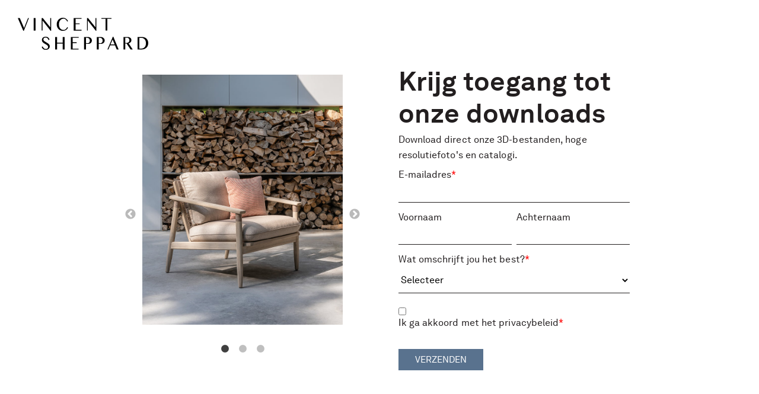

--- FILE ---
content_type: text/html; charset=UTF-8
request_url: https://info.vincentsheppard.com/nl/downloads-150
body_size: 5565
content:
<!doctype html><html lang="nl"><head>
    <meta charset="utf-8">
    <title>Downloads</title>
    <link rel="shortcut icon" href="https://info.vincentsheppard.com/hubfs/VS_Favion64x64.png">
    <meta name="description" content="Schrijf je in en krijg toegang tot al de Vincent Sheppard 3D-bestanden, fotomateriaal en catalogi.">
    
    
    
    
    
    
    
    <meta name="viewport" content="width=device-width, initial-scale=1">

    
    <meta property="og:description" content="Schrijf je in en krijg toegang tot al de Vincent Sheppard 3D-bestanden, fotomateriaal en catalogi.">
    <meta property="og:title" content="Downloads">
    <meta name="twitter:description" content="Schrijf je in en krijg toegang tot al de Vincent Sheppard 3D-bestanden, fotomateriaal en catalogi.">
    <meta name="twitter:title" content="Downloads">

    

    
    <style>
a.cta_button{-moz-box-sizing:content-box !important;-webkit-box-sizing:content-box !important;box-sizing:content-box !important;vertical-align:middle}.hs-breadcrumb-menu{list-style-type:none;margin:0px 0px 0px 0px;padding:0px 0px 0px 0px}.hs-breadcrumb-menu-item{float:left;padding:10px 0px 10px 10px}.hs-breadcrumb-menu-divider:before{content:'›';padding-left:10px}.hs-featured-image-link{border:0}.hs-featured-image{float:right;margin:0 0 20px 20px;max-width:50%}@media (max-width: 568px){.hs-featured-image{float:none;margin:0;width:100%;max-width:100%}}.hs-screen-reader-text{clip:rect(1px, 1px, 1px, 1px);height:1px;overflow:hidden;position:absolute !important;width:1px}
</style>

<link rel="stylesheet" href="https://info.vincentsheppard.com/hubfs/hub_generated/template_assets/1/41019503362/1767619228642/template_layout.min.css">
<link rel="stylesheet" href="https://info.vincentsheppard.com/hubfs/hub_generated/template_assets/1/41019325894/1767619226657/template_main.min.css">
<link rel="stylesheet" href="https://fonts.googleapis.com/css?family=Merriweather:400,700|Lato:400,700&amp;display=swap">
<link rel="stylesheet" href="//pro.fontawesome.com/releases/v5.11.2/css/all.css">
<link rel="stylesheet" href="https://info.vincentsheppard.com/hubfs/hub_generated/template_assets/1/41013273034/1767619226530/template_theme-overrides.css">
<link rel="stylesheet" href="/hs/hsstatic/slick/static-1.56/bundles/project.css">
<link rel="stylesheet" href="/hs/hsstatic/legacy-module-support/static-1.27/bundles/legacyGalleryModule.css">
<!-- Editor Styles -->
<style id="hs_editor_style" type="text/css">
/* HubSpot Non-stacked Media Query Styles */
@media (min-width:768px) {
  .main-section-row-0-vertical-alignment > .row-fluid {
    display: -ms-flexbox !important;
    -ms-flex-direction: row;
    display: flex !important;
    flex-direction: row;
  }
  .main-section-column-2-vertical-alignment {
    display: -ms-flexbox !important;
    -ms-flex-direction: column !important;
    -ms-flex-pack: center !important;
    display: flex !important;
    flex-direction: column !important;
    justify-content: center !important;
  }
  .main-section-column-2-vertical-alignment > div {
    flex-shrink: 0 !important;
  }
  .cell_1615906701736-vertical-alignment {
    display: -ms-flexbox !important;
    -ms-flex-direction: column !important;
    -ms-flex-pack: center !important;
    display: flex !important;
    flex-direction: column !important;
    justify-content: center !important;
  }
  .cell_1615906701736-vertical-alignment > div {
    flex-shrink: 0 !important;
  }
}
</style>
    

    
<!--  Added by GoogleAnalytics4 integration -->
<script>
var _hsp = window._hsp = window._hsp || [];
window.dataLayer = window.dataLayer || [];
function gtag(){dataLayer.push(arguments);}

var useGoogleConsentModeV2 = true;
var waitForUpdateMillis = 1000;


if (!window._hsGoogleConsentRunOnce) {
  window._hsGoogleConsentRunOnce = true;

  gtag('consent', 'default', {
    'ad_storage': 'denied',
    'analytics_storage': 'denied',
    'ad_user_data': 'denied',
    'ad_personalization': 'denied',
    'wait_for_update': waitForUpdateMillis
  });

  if (useGoogleConsentModeV2) {
    _hsp.push(['useGoogleConsentModeV2'])
  } else {
    _hsp.push(['addPrivacyConsentListener', function(consent){
      var hasAnalyticsConsent = consent && (consent.allowed || (consent.categories && consent.categories.analytics));
      var hasAdsConsent = consent && (consent.allowed || (consent.categories && consent.categories.advertisement));

      gtag('consent', 'update', {
        'ad_storage': hasAdsConsent ? 'granted' : 'denied',
        'analytics_storage': hasAnalyticsConsent ? 'granted' : 'denied',
        'ad_user_data': hasAdsConsent ? 'granted' : 'denied',
        'ad_personalization': hasAdsConsent ? 'granted' : 'denied'
      });
    }]);
  }
}

gtag('js', new Date());
gtag('set', 'developer_id.dZTQ1Zm', true);
gtag('config', 'G-02P3CC10N3');
</script>
<script async src="https://www.googletagmanager.com/gtag/js?id=G-02P3CC10N3"></script>

<!-- /Added by GoogleAnalytics4 integration -->

    <link rel="canonical" href="https://info.vincentsheppard.com/nl/downloads-150">


<meta property="og:url" content="https://info.vincentsheppard.com/nl/downloads-150">
<meta name="twitter:card" content="summary">
<meta http-equiv="content-language" content="nl">
<link rel="alternate" hreflang="de" href="https://info.vincentsheppard.com/de/downloads-150">
<link rel="alternate" hreflang="en" href="https://info.vincentsheppard.com/en/downloads-150">
<link rel="alternate" hreflang="fr" href="https://info.vincentsheppard.com/fr/téléchargements-149">
<link rel="alternate" hreflang="nl" href="https://info.vincentsheppard.com/nl/downloads-150">






     
    <script src="https://ajax.googleapis.com/ajax/libs/jquery/3.5.1/jquery.min.js"></script>
  <meta name="generator" content="HubSpot"></head>
  <body>
    <div class="body-wrapper   hs-content-id-43769522476 hs-landing-page hs-page ">
      
  <div data-global-resource-path="VincentSheppard_January2021/templates/partials/header_landing_page.html"><header class="header desktop_head"> 
  <div class="head_inner">  
    <div class="cstm_logo_col">
      <div class="container-fd">
        <div class="row">
          <div class="cols cstm_logo"> 
            <div id="hs_cos_wrapper_logo" class="hs_cos_wrapper hs_cos_wrapper_widget hs_cos_wrapper_type_module widget-type-rich_text" style="" data-hs-cos-general-type="widget" data-hs-cos-type="module"><span id="hs_cos_wrapper_logo_" class="hs_cos_wrapper hs_cos_wrapper_widget hs_cos_wrapper_type_rich_text" style="" data-hs-cos-general-type="widget" data-hs-cos-type="rich_text"><a href="https://www.vincentsheppard.com/en" aria-label="Vincent Sheppard">
<svg version="1.1" xmlns="http://www.w3.org/2000/svg" xmlns:xlink="http://www.w3.org/1999/xlink" x="0px" y="0px" viewbox="0 0 560.6 137.6" style="enable-background:new 0 0 560.6 137.6;" xml:space="preserve">
<g>
<path class="header-logo__path" d="M8.6,1.2l18.3,42.8l17-42.8h3.9l-22,55.1h-2.1L0,1.2H8.6z"></path>
<path class="header-logo__path" d="M68.2,1.2h8.1v53.9h-8.1V1.2z"></path>
<path class="header-logo__path" d="M102.8,1.2h4.6l31.8,39.4h0.3V1.2h3.6v55.1h-1.9l-34.4-43.8h-0.3v42.5h-3.7V1.2z"></path>
<path class="header-logo__path" d="M176.9,28.3c0,3.8,0.5,7.2,1.5,10.2c1,3,2.4,5.5,4.2,7.6c1.8,2.1,3.9,3.7,6.4,4.8c2.4,1.1,5.1,1.6,8,1.6
c1.7,0,3.3-0.4,4.9-1.1c1.6-0.7,3-1.7,4.4-2.9c1.4-1.2,2.6-2.5,3.6-4c1.1-1.5,1.9-3,2.6-4.5l3.4,2.4c-1,1.8-2.2,3.5-3.5,5.2
c-1.4,1.7-2.9,3.2-4.7,4.4c-1.8,1.3-3.8,2.3-6.1,3.1c-2.3,0.8-4.8,1.2-7.6,1.2c-2.7,0-5.2-0.3-7.6-1c-2.4-0.7-4.5-1.6-6.5-2.9
c-2-1.2-3.8-2.7-5.3-4.4c-1.6-1.7-2.9-3.6-4-5.7c-1.1-2.1-1.9-4.3-2.5-6.7c-0.6-2.4-0.9-4.8-0.9-7.3c0-2.5,0.3-5,0.9-7.4
c0.6-2.4,1.4-4.6,2.5-6.7c1.1-2.1,2.5-4,4.1-5.8c1.6-1.8,3.4-3.3,5.4-4.5c2-1.3,4.2-2.2,6.6-2.9c2.4-0.7,4.9-1,7.7-1
c2.6,0,4.9,0.4,7.1,1.2c2.2,0.8,4.2,1.8,6,3.1c1.8,1.3,3.4,2.8,4.8,4.4c1.4,1.7,2.6,3.4,3.6,5.2l-3.5,2.6c-2-4.4-4.3-7.6-6.8-9.6
c-2.5-2-5.4-3.1-8.6-3.1c-2.8,0-5.4,0.6-7.9,1.7c-2.4,1.1-4.6,2.8-6.4,4.9c-1.8,2.1-3.2,4.7-4.3,7.7S176.9,24.6,176.9,28.3z"></path>
<path class="header-logo__path" d="M274,1.2v3.5h-25.5V24h17.1v3.5h-17.1v24.2H274v3.5h-33.7V1.2H274z"></path>
<path class="header-logo__path" d="M297.3,1.2h4.6l31.8,39.4h0.3V1.2h3.6v55.1h-1.9l-34.4-43.8H301v42.5h-3.7V1.2z"></path>
<path class="header-logo__path" d="M402.5,1.2v3.5H385v50.4h-8.1V4.7h-17.6V1.2H402.5z"></path>
<path class="header-logo__path" d="M120.5,134.2c1.2,0,2.4-0.2,3.6-0.5c1.2-0.4,2.2-0.9,3.1-1.6c0.9-0.7,1.7-1.6,2.2-2.6c0.6-1,0.8-2.2,0.8-3.6
c0-1.7-0.4-3.1-1.1-4.4c-0.8-1.3-1.8-2.5-3-3.5c-1.2-1.1-2.7-2.1-4.3-3c-1.6-0.9-3.2-1.9-4.9-2.8c-1.7-1-3.3-2-4.9-3
c-1.6-1-3-2.2-4.3-3.5c-1.2-1.3-2.2-2.7-3-4.3c-0.8-1.6-1.1-3.4-1.1-5.5s0.3-4,1-5.7c0.7-1.8,1.7-3.3,3.1-4.6c1.3-1.3,3-2.3,5-3
c2-0.7,4.2-1.1,6.8-1.1c4.6,0,8.2,1.1,10.9,3.2c2.7,2.1,4.6,5.2,5.8,9.3l-4.2,2.1c-0.5-1.7-1.1-3.2-1.9-4.5
c-0.8-1.4-1.7-2.5-2.7-3.5c-1.1-1-2.3-1.7-3.6-2.3c-1.4-0.5-2.9-0.8-4.6-0.8c-1.5,0-2.9,0.2-4,0.7c-1.1,0.5-2.1,1.1-2.9,1.9
c-0.8,0.8-1.3,1.6-1.7,2.6s-0.6,2-0.6,3c0,1.4,0.4,2.7,1.2,3.9c0.8,1.2,1.8,2.3,3.1,3.3c1.3,1.1,2.7,2.1,4.4,3c1.6,1,3.3,2,5,3
c1.7,1,3.4,2,5,3.1c1.6,1.1,3.1,2.3,4.4,3.6c1.3,1.3,2.3,2.7,3.1,4.2c0.8,1.5,1.2,3.2,1.2,5.1c0,2.1-0.4,4.1-1.1,6
c-0.7,1.9-1.8,3.5-3.3,4.9c-1.5,1.4-3.3,2.5-5.4,3.3c-2.2,0.8-4.7,1.2-7.6,1.2c-2.3,0-4.4-0.3-6.2-0.9c-1.8-0.6-3.5-1.4-4.9-2.5
c-1.4-1.1-2.6-2.4-3.6-4c-1-1.6-1.8-3.4-2.5-5.3l4.4-2c0.5,1.8,1.2,3.3,2.1,4.7c0.9,1.4,1.9,2.6,3,3.5s2.4,1.7,3.8,2.2
C117.5,134,119,134.2,120.5,134.2z"></path>
<path class="header-logo__path" d="M168.9,110.5v25.8h-8.1V82.5h8.1v24.6h24.4V82.5h8.1v53.9h-8.1v-25.8H168.9z"></path>
<path class="header-logo__path" d="M261.6,82.5V86H236v19.3h17.1v3.5H236v24.2h25.5v3.5h-33.7V82.5H261.6z"></path>
<path class="header-logo__path" d="M284.9,82.5h15.3c2.5,0,4.9,0.3,7.1,1c2.2,0.7,4.1,1.7,5.8,3c1.6,1.3,2.9,2.9,3.9,4.8c1,1.9,1.4,4.1,1.4,6.5
s-0.5,4.6-1.4,6.4c-0.9,1.8-2.1,3.3-3.6,4.5c-1.5,1.2-3.2,2.1-5.1,2.7c-1.9,0.6-3.9,0.9-5.8,0.9c-0.8,0-1.7,0-2.6-0.1
c-0.9-0.1-1.8-0.1-2.7-0.2c-0.9-0.1-1.7-0.2-2.4-0.3c-0.7-0.1-1.3-0.2-1.8-0.3v24.9h-8.1V82.5z M293,108.4c0.9,0.3,1.9,0.6,2.9,0.8
c1.1,0.3,2.1,0.4,3.2,0.4c1.8,0,3.3-0.3,4.6-0.9c1.3-0.6,2.4-1.4,3.3-2.4c0.9-1,1.5-2.2,1.9-3.6c0.4-1.4,0.6-2.8,0.6-4.4
c0-1.8-0.3-3.4-0.9-4.9c-0.6-1.5-1.3-2.7-2.3-3.8c-1-1-2.1-1.8-3.4-2.4c-1.3-0.6-2.7-0.9-4.2-0.9H293V108.4z"></path>
<path class="header-logo__path" d="M339.8,82.5h15.3c2.5,0,4.9,0.3,7.1,1c2.2,0.7,4.1,1.7,5.8,3c1.6,1.3,2.9,2.9,3.9,4.8c1,1.9,1.4,4.1,1.4,6.5
s-0.5,4.6-1.4,6.4c-0.9,1.8-2.1,3.3-3.6,4.5c-1.5,1.2-3.2,2.1-5.1,2.7c-1.9,0.6-3.9,0.9-5.8,0.9c-0.8,0-1.7,0-2.6-0.1
c-0.9-0.1-1.8-0.1-2.7-0.2c-0.9-0.1-1.7-0.2-2.4-0.3c-0.7-0.1-1.3-0.2-1.8-0.3v24.9h-8.1V82.5z M348,108.4c0.9,0.3,1.9,0.6,2.9,0.8
c1.1,0.3,2.1,0.4,3.2,0.4c1.8,0,3.3-0.3,4.6-0.9c1.3-0.6,2.4-1.4,3.3-2.4c0.9-1,1.5-2.2,1.9-3.6c0.4-1.4,0.6-2.8,0.6-4.4
c0-1.8-0.3-3.4-0.9-4.9c-0.6-1.5-1.3-2.7-2.3-3.8c-1-1-2.1-1.8-3.4-2.4c-1.3-0.6-2.7-0.9-4.2-0.9H348V108.4z"></path>
<path class="header-logo__path" d="M410.6,81.3l22.8,55.1h-8.3l-7.4-18H397l-7.7,18h-4.1l23.4-55.1H410.6z M398.4,114.9h17.9l-8.8-21.3L398.4,114.9z"></path>
<path class="header-logo__path" d="M453.9,82.5h16.8c2.9,0,5.5,0.3,7.7,1c2.2,0.7,4,1.7,5.5,2.9c1.5,1.3,2.6,2.7,3.3,4.4c0.7,1.7,1.1,3.6,1.1,5.6
c0,1.7-0.3,3.2-0.9,4.7c-0.6,1.5-1.4,2.8-2.4,3.9c-1,1.2-2.3,2.2-3.8,3.1c-1.5,0.9-3.1,1.5-4.8,2l17.6,26.1h-9.4L467.8,111h-5.7
v25.3h-8.1V82.5z M462.1,108.3h4.7c1.8,0,3.5-0.3,5.1-0.8c1.5-0.5,2.9-1.3,4-2.3c1.1-1,2-2.2,2.7-3.6s1-3,1-4.8
c0-1.6-0.3-3.1-0.8-4.4c-0.5-1.4-1.2-2.5-2.1-3.5s-2-1.7-3.2-2.3c-1.3-0.5-2.6-0.8-4.1-0.8h-7.2V108.3z"></path>
<path class="header-logo__path" d="M514.4,82.5h16.1c5,0,9.3,0.5,12.9,1.5s6.6,2.7,9,4.9c2.7,2.6,4.8,5.5,6.2,8.9c1.4,3.4,2.1,7,2.1,11
c0,3.8-0.6,7.3-1.9,10.7c-1.2,3.3-3.1,6.2-5.4,8.7c-2.4,2.5-5.3,4.4-8.8,5.9c-3.5,1.4-7.5,2.1-12,2.1h-18.1V82.5z M522.6,132.4h8.6
c2.7,0,5.3-0.5,7.7-1.5c2.4-1,4.5-2.5,6.3-4.5c1.8-2,3.2-4.4,4.2-7.3c1-2.9,1.5-6.2,1.5-10c0-3.3-0.5-6.3-1.5-9.1s-2.3-5.2-4.1-7.2
c-1.8-2-3.8-3.6-6.3-4.7c-2.4-1.1-5.1-1.7-8-1.7h-8.7V132.4z"></path>
</g>
</svg>
</a></span></div>
          </div> 
        </div>
      </div>
    </div>
  </div>  
   
</header>

<div class="header-brand js-header-brand js-header js-header-animation mobile_head">
  <div class="mob_head_inr">
    <div class="container-fd">
      <div class="row">
        <div class="cols mobile_logo"> 
          <div id="hs_cos_wrapper_mob_logo" class="hs_cos_wrapper hs_cos_wrapper_widget hs_cos_wrapper_type_module widget-type-rich_text" style="" data-hs-cos-general-type="widget" data-hs-cos-type="module"><span id="hs_cos_wrapper_mob_logo_" class="hs_cos_wrapper hs_cos_wrapper_widget hs_cos_wrapper_type_rich_text" style="" data-hs-cos-general-type="widget" data-hs-cos-type="rich_text"><a href="https://www.vincentsheppard.com/en" aria-label="Vincent Sheppard">
<svg version="1.1" xmlns="http://www.w3.org/2000/svg" xmlns:xlink="http://www.w3.org/1999/xlink" x="0px" y="0px" viewbox="0 0 560.6 137.6" style="enable-background:new 0 0 560.6 137.6;" xml:space="preserve">
<g>
<path class="header-logo__path" d="M8.6,1.2l18.3,42.8l17-42.8h3.9l-22,55.1h-2.1L0,1.2H8.6z"></path>
<path class="header-logo__path" d="M68.2,1.2h8.1v53.9h-8.1V1.2z"></path>
<path class="header-logo__path" d="M102.8,1.2h4.6l31.8,39.4h0.3V1.2h3.6v55.1h-1.9l-34.4-43.8h-0.3v42.5h-3.7V1.2z"></path>
<path class="header-logo__path" d="M176.9,28.3c0,3.8,0.5,7.2,1.5,10.2c1,3,2.4,5.5,4.2,7.6c1.8,2.1,3.9,3.7,6.4,4.8c2.4,1.1,5.1,1.6,8,1.6
c1.7,0,3.3-0.4,4.9-1.1c1.6-0.7,3-1.7,4.4-2.9c1.4-1.2,2.6-2.5,3.6-4c1.1-1.5,1.9-3,2.6-4.5l3.4,2.4c-1,1.8-2.2,3.5-3.5,5.2
c-1.4,1.7-2.9,3.2-4.7,4.4c-1.8,1.3-3.8,2.3-6.1,3.1c-2.3,0.8-4.8,1.2-7.6,1.2c-2.7,0-5.2-0.3-7.6-1c-2.4-0.7-4.5-1.6-6.5-2.9
c-2-1.2-3.8-2.7-5.3-4.4c-1.6-1.7-2.9-3.6-4-5.7c-1.1-2.1-1.9-4.3-2.5-6.7c-0.6-2.4-0.9-4.8-0.9-7.3c0-2.5,0.3-5,0.9-7.4
c0.6-2.4,1.4-4.6,2.5-6.7c1.1-2.1,2.5-4,4.1-5.8c1.6-1.8,3.4-3.3,5.4-4.5c2-1.3,4.2-2.2,6.6-2.9c2.4-0.7,4.9-1,7.7-1
c2.6,0,4.9,0.4,7.1,1.2c2.2,0.8,4.2,1.8,6,3.1c1.8,1.3,3.4,2.8,4.8,4.4c1.4,1.7,2.6,3.4,3.6,5.2l-3.5,2.6c-2-4.4-4.3-7.6-6.8-9.6
c-2.5-2-5.4-3.1-8.6-3.1c-2.8,0-5.4,0.6-7.9,1.7c-2.4,1.1-4.6,2.8-6.4,4.9c-1.8,2.1-3.2,4.7-4.3,7.7S176.9,24.6,176.9,28.3z"></path>
<path class="header-logo__path" d="M274,1.2v3.5h-25.5V24h17.1v3.5h-17.1v24.2H274v3.5h-33.7V1.2H274z"></path>
<path class="header-logo__path" d="M297.3,1.2h4.6l31.8,39.4h0.3V1.2h3.6v55.1h-1.9l-34.4-43.8H301v42.5h-3.7V1.2z"></path>
<path class="header-logo__path" d="M402.5,1.2v3.5H385v50.4h-8.1V4.7h-17.6V1.2H402.5z"></path>
<path class="header-logo__path" d="M120.5,134.2c1.2,0,2.4-0.2,3.6-0.5c1.2-0.4,2.2-0.9,3.1-1.6c0.9-0.7,1.7-1.6,2.2-2.6c0.6-1,0.8-2.2,0.8-3.6
c0-1.7-0.4-3.1-1.1-4.4c-0.8-1.3-1.8-2.5-3-3.5c-1.2-1.1-2.7-2.1-4.3-3c-1.6-0.9-3.2-1.9-4.9-2.8c-1.7-1-3.3-2-4.9-3
c-1.6-1-3-2.2-4.3-3.5c-1.2-1.3-2.2-2.7-3-4.3c-0.8-1.6-1.1-3.4-1.1-5.5s0.3-4,1-5.7c0.7-1.8,1.7-3.3,3.1-4.6c1.3-1.3,3-2.3,5-3
c2-0.7,4.2-1.1,6.8-1.1c4.6,0,8.2,1.1,10.9,3.2c2.7,2.1,4.6,5.2,5.8,9.3l-4.2,2.1c-0.5-1.7-1.1-3.2-1.9-4.5
c-0.8-1.4-1.7-2.5-2.7-3.5c-1.1-1-2.3-1.7-3.6-2.3c-1.4-0.5-2.9-0.8-4.6-0.8c-1.5,0-2.9,0.2-4,0.7c-1.1,0.5-2.1,1.1-2.9,1.9
c-0.8,0.8-1.3,1.6-1.7,2.6s-0.6,2-0.6,3c0,1.4,0.4,2.7,1.2,3.9c0.8,1.2,1.8,2.3,3.1,3.3c1.3,1.1,2.7,2.1,4.4,3c1.6,1,3.3,2,5,3
c1.7,1,3.4,2,5,3.1c1.6,1.1,3.1,2.3,4.4,3.6c1.3,1.3,2.3,2.7,3.1,4.2c0.8,1.5,1.2,3.2,1.2,5.1c0,2.1-0.4,4.1-1.1,6
c-0.7,1.9-1.8,3.5-3.3,4.9c-1.5,1.4-3.3,2.5-5.4,3.3c-2.2,0.8-4.7,1.2-7.6,1.2c-2.3,0-4.4-0.3-6.2-0.9c-1.8-0.6-3.5-1.4-4.9-2.5
c-1.4-1.1-2.6-2.4-3.6-4c-1-1.6-1.8-3.4-2.5-5.3l4.4-2c0.5,1.8,1.2,3.3,2.1,4.7c0.9,1.4,1.9,2.6,3,3.5s2.4,1.7,3.8,2.2
C117.5,134,119,134.2,120.5,134.2z"></path>
<path class="header-logo__path" d="M168.9,110.5v25.8h-8.1V82.5h8.1v24.6h24.4V82.5h8.1v53.9h-8.1v-25.8H168.9z"></path>
<path class="header-logo__path" d="M261.6,82.5V86H236v19.3h17.1v3.5H236v24.2h25.5v3.5h-33.7V82.5H261.6z"></path>
<path class="header-logo__path" d="M284.9,82.5h15.3c2.5,0,4.9,0.3,7.1,1c2.2,0.7,4.1,1.7,5.8,3c1.6,1.3,2.9,2.9,3.9,4.8c1,1.9,1.4,4.1,1.4,6.5
s-0.5,4.6-1.4,6.4c-0.9,1.8-2.1,3.3-3.6,4.5c-1.5,1.2-3.2,2.1-5.1,2.7c-1.9,0.6-3.9,0.9-5.8,0.9c-0.8,0-1.7,0-2.6-0.1
c-0.9-0.1-1.8-0.1-2.7-0.2c-0.9-0.1-1.7-0.2-2.4-0.3c-0.7-0.1-1.3-0.2-1.8-0.3v24.9h-8.1V82.5z M293,108.4c0.9,0.3,1.9,0.6,2.9,0.8
c1.1,0.3,2.1,0.4,3.2,0.4c1.8,0,3.3-0.3,4.6-0.9c1.3-0.6,2.4-1.4,3.3-2.4c0.9-1,1.5-2.2,1.9-3.6c0.4-1.4,0.6-2.8,0.6-4.4
c0-1.8-0.3-3.4-0.9-4.9c-0.6-1.5-1.3-2.7-2.3-3.8c-1-1-2.1-1.8-3.4-2.4c-1.3-0.6-2.7-0.9-4.2-0.9H293V108.4z"></path>
<path class="header-logo__path" d="M339.8,82.5h15.3c2.5,0,4.9,0.3,7.1,1c2.2,0.7,4.1,1.7,5.8,3c1.6,1.3,2.9,2.9,3.9,4.8c1,1.9,1.4,4.1,1.4,6.5
s-0.5,4.6-1.4,6.4c-0.9,1.8-2.1,3.3-3.6,4.5c-1.5,1.2-3.2,2.1-5.1,2.7c-1.9,0.6-3.9,0.9-5.8,0.9c-0.8,0-1.7,0-2.6-0.1
c-0.9-0.1-1.8-0.1-2.7-0.2c-0.9-0.1-1.7-0.2-2.4-0.3c-0.7-0.1-1.3-0.2-1.8-0.3v24.9h-8.1V82.5z M348,108.4c0.9,0.3,1.9,0.6,2.9,0.8
c1.1,0.3,2.1,0.4,3.2,0.4c1.8,0,3.3-0.3,4.6-0.9c1.3-0.6,2.4-1.4,3.3-2.4c0.9-1,1.5-2.2,1.9-3.6c0.4-1.4,0.6-2.8,0.6-4.4
c0-1.8-0.3-3.4-0.9-4.9c-0.6-1.5-1.3-2.7-2.3-3.8c-1-1-2.1-1.8-3.4-2.4c-1.3-0.6-2.7-0.9-4.2-0.9H348V108.4z"></path>
<path class="header-logo__path" d="M410.6,81.3l22.8,55.1h-8.3l-7.4-18H397l-7.7,18h-4.1l23.4-55.1H410.6z M398.4,114.9h17.9l-8.8-21.3L398.4,114.9z"></path>
<path class="header-logo__path" d="M453.9,82.5h16.8c2.9,0,5.5,0.3,7.7,1c2.2,0.7,4,1.7,5.5,2.9c1.5,1.3,2.6,2.7,3.3,4.4c0.7,1.7,1.1,3.6,1.1,5.6
c0,1.7-0.3,3.2-0.9,4.7c-0.6,1.5-1.4,2.8-2.4,3.9c-1,1.2-2.3,2.2-3.8,3.1c-1.5,0.9-3.1,1.5-4.8,2l17.6,26.1h-9.4L467.8,111h-5.7
v25.3h-8.1V82.5z M462.1,108.3h4.7c1.8,0,3.5-0.3,5.1-0.8c1.5-0.5,2.9-1.3,4-2.3c1.1-1,2-2.2,2.7-3.6s1-3,1-4.8
c0-1.6-0.3-3.1-0.8-4.4c-0.5-1.4-1.2-2.5-2.1-3.5s-2-1.7-3.2-2.3c-1.3-0.5-2.6-0.8-4.1-0.8h-7.2V108.3z"></path>
<path class="header-logo__path" d="M514.4,82.5h16.1c5,0,9.3,0.5,12.9,1.5s6.6,2.7,9,4.9c2.7,2.6,4.8,5.5,6.2,8.9c1.4,3.4,2.1,7,2.1,11
c0,3.8-0.6,7.3-1.9,10.7c-1.2,3.3-3.1,6.2-5.4,8.7c-2.4,2.5-5.3,4.4-8.8,5.9c-3.5,1.4-7.5,2.1-12,2.1h-18.1V82.5z M522.6,132.4h8.6
c2.7,0,5.3-0.5,7.7-1.5c2.4-1,4.5-2.5,6.3-4.5c1.8-2,3.2-4.4,4.2-7.3c1-2.9,1.5-6.2,1.5-10c0-3.3-0.5-6.3-1.5-9.1s-2.3-5.2-4.1-7.2
c-1.8-2-3.8-3.6-6.3-4.7c-2.4-1.1-5.1-1.7-8-1.7h-8.7V132.4z"></path>
</g>
</svg>
</a></span></div>                 
        </div> 
      </div>
    </div>
  </div>
</div></div>
 
      
      <div class="main_wrapper"> 
         
<main class="body-container-wrapper">
  
  <div class="container-fluid body-container body-container__landing">
<div class="row-fluid-wrapper">
<div class="row-fluid">
<div class="span12 widget-span widget-type-cell " style="" data-widget-type="cell" data-x="0" data-w="12">

<div class="row-fluid-wrapper row-depth-1 row-number-1 dnd-section main-section-row-0-vertical-alignment">
<div class="row-fluid ">
<div class="span6 widget-span widget-type-cell dnd-column cell_1615906701736-vertical-alignment" style="" data-widget-type="cell" data-x="0" data-w="6">

<div class="row-fluid-wrapper row-depth-1 row-number-2 dnd-row">
<div class="row-fluid ">
<div class="span12 widget-span widget-type-custom_widget dnd-module" style="" data-widget-type="custom_widget" data-x="0" data-w="12">
<div id="hs_cos_wrapper_widget_1615906701456" class="hs_cos_wrapper hs_cos_wrapper_widget hs_cos_wrapper_type_module widget-type-gallery" style="" data-hs-cos-general-type="widget" data-hs-cos-type="module">




    


  



    


  



    


  


<span id="hs_cos_wrapper_widget_1615906701456_Gallery" class="hs_cos_wrapper hs_cos_wrapper_widget hs_cos_wrapper_type_gallery" style="" data-hs-cos-general-type="widget" data-hs-cos-type="gallery"><!--[if lt IE 9]><div id="hs_cos_gallery_widget_1615906701456_Gallery" class="hs_cos_gallery lt-ie9"><![endif]-->
<!--[if gt IE 8]><!--><div id="hs_cos_gallery_widget_1615906701456_Gallery" class="hs_cos_gallery"><!--<![endif]-->
    <div class="hs_cos_gallery_main">
                <div class="hs_cos_gallery_slide slick-slide">
            <div class="slick-slide-inner-wrapper">
                <img data-lazy="https://info.vincentsheppard.com/hubfs/VincentSheppard_DavidLoungeChair_thumbnail_800x1000.jpg" alt="VincentSheppard_DavidLoungeChair" title="VincentSheppard_DavidLoungeChair">
                
            </div>
        </div>

        <div class="hs_cos_gallery_slide slick-slide">
            <div class="slick-slide-inner-wrapper">
                <img data-lazy="https://info.vincentsheppard.com/hubfs/VincentSheppard_RoyCocoon_800x1000_72dpi.jpg" alt="VincentSheppard_RoyCocoon Olea All Suite hotel" title="VincentSheppard_RoyCocoon Olea All Suite hotel">
                
            </div>
        </div>

        <div class="hs_cos_gallery_slide slick-slide">
            <div class="slick-slide-inner-wrapper">
                <img data-lazy="https://info.vincentsheppard.com/hubfs/VincentSheppard_Catalogi_800x1000_72dpi.jpg" alt="VincentSheppard_Catalogi" title="VincentSheppard_Catalogi">
                
            </div>
        </div>

    </div>
    
</div>
</span></div>

</div><!--end widget-span -->
</div><!--end row-->
</div><!--end row-wrapper -->

</div><!--end widget-span -->
<div class="span6 widget-span widget-type-cell main-section-column-2-vertical-alignment dnd-column" style="" data-widget-type="cell" data-x="6" data-w="6">

<div class="row-fluid-wrapper row-depth-1 row-number-3 dnd-row">
<div class="row-fluid ">
<div class="span12 widget-span widget-type-custom_widget dnd-module" style="" data-widget-type="custom_widget" data-x="0" data-w="12">
<div id="hs_cos_wrapper_main-section-module-3" class="hs_cos_wrapper hs_cos_wrapper_widget hs_cos_wrapper_type_module widget-type-rich_text" style="" data-hs-cos-general-type="widget" data-hs-cos-type="module"><span id="hs_cos_wrapper_main-section-module-3_" class="hs_cos_wrapper hs_cos_wrapper_widget hs_cos_wrapper_type_rich_text" style="" data-hs-cos-general-type="widget" data-hs-cos-type="rich_text"><h1>Krijg toegang tot onze downloads</h1>
<p>Download direct onze 3D-bestanden, hoge resolutiefoto's en catalogi.</p></span></div>

</div><!--end widget-span -->
</div><!--end row-->
</div><!--end row-wrapper -->

<div class="row-fluid-wrapper row-depth-1 row-number-4 dnd-row">
<div class="row-fluid ">
<div class="span12 widget-span widget-type-custom_widget dnd-module" style="" data-widget-type="custom_widget" data-x="0" data-w="12">
<div id="hs_cos_wrapper_main-section-module-4" class="hs_cos_wrapper hs_cos_wrapper_widget hs_cos_wrapper_type_module widget-type-form" style="" data-hs-cos-general-type="widget" data-hs-cos-type="module">


	



	<span id="hs_cos_wrapper_main-section-module-4_" class="hs_cos_wrapper hs_cos_wrapper_widget hs_cos_wrapper_type_form" style="" data-hs-cos-general-type="widget" data-hs-cos-type="form">
<div id="hs_form_target_main-section-module-4"></div>








</span>
</div>

</div><!--end widget-span -->
</div><!--end row-->
</div><!--end row-wrapper -->

</div><!--end widget-span -->
</div><!--end row-->
</div><!--end row-wrapper -->

</div><!--end widget-span -->
</div>
</div>
</div>
</main>

      </div>

      
   <div data-global-resource-path="VincentSheppard_January2021/templates/partials/footer_landing_page.html"><div class="scroll-to-top">
  <i class="icon-c-arrow-up"></i>
</div> 
<footer class="footer lp_footer">
  <div class="container-fd">
    <div class="row">
      <div class="ft_cols ft_menu_col">

      </div>
      <div class="ft_cols ft_img">
        <div id="hs_cos_wrapper_ft_img" class="hs_cos_wrapper hs_cos_wrapper_widget hs_cos_wrapper_type_module widget-type-linked_image" style="" data-hs-cos-general-type="widget" data-hs-cos-type="module">
    






  



<span id="hs_cos_wrapper_ft_img_" class="hs_cos_wrapper hs_cos_wrapper_widget hs_cos_wrapper_type_linked_image" style="" data-hs-cos-general-type="widget" data-hs-cos-type="linked_image"><img src="https://info.vincentsheppard.com/hubfs/raw_assets/public/VincentSheppard_January2021/images/FSC.svg" class="hs-image-widget " style="width:0px;border-width:0px;border:0px;" width="0" alt="FSC" title="FSC"></span></div>
        <p> &nbsp; </p>
      </div>
    </div>
  </div>
</footer></div>

    </div>
    <script src="/hs/hsstatic/jquery-libs/static-1.1/jquery/jquery-1.7.1.js"></script>
<script>hsjQuery = window['jQuery'];</script>
<!-- HubSpot performance collection script -->
<script defer src="/hs/hsstatic/content-cwv-embed/static-1.1293/embed.js"></script>
<script src="https://info.vincentsheppard.com/hubfs/hub_generated/template_assets/1/41019581665/1767619227166/template_main.min.js"></script>
<script>
var hsVars = hsVars || {}; hsVars['language'] = 'nl';
</script>

<script src="/hs/hsstatic/cos-i18n/static-1.53/bundles/project.js"></script>
<script src="/hs/hsstatic/slick/static-1.56/bundles/project.js"></script>
<script>
    (function($) {
        $(document).ready(function() {
            $("#hs_cos_gallery_widget_1615906701456_Gallery").hsSlick(
                {"infinite":true,"autoplay":true,"autoplaySpeed":5000.0,"adaptiveHeight":false,"arrows":true,"dots":true,"lazyLoad":"ondemand","displayMode":"standard","fade":false,"lightboxRows":3}
             );
        });
    })(hsjQuery);
</script>


    <!--[if lte IE 8]>
    <script charset="utf-8" src="https://js.hsforms.net/forms/v2-legacy.js"></script>
    <![endif]-->

<script data-hs-allowed="true" src="/_hcms/forms/v2.js"></script>

    <script data-hs-allowed="true">
        var options = {
            portalId: '8528733',
            formId: '059328ea-ac0d-472b-b22a-f65a8cf88b89',
            formInstanceId: '8076',
            
            pageId: '43769522476',
            
            region: 'na1',
            
            
            
            
            pageName: "Downloads",
            
            
            redirectUrl: "https:\/\/www.vincentsheppard.com\/nl\/producten\/albert-dining-table-x-base\/downloads",
            
            
            
            
            
            css: '',
            target: '#hs_form_target_main-section-module-4',
            
            
            
            
            
            
            
            contentType: "landing-page",
            
            
            
            formsBaseUrl: '/_hcms/forms/',
            
            
            
            formData: {
                cssClass: 'hs-form stacked hs-custom-form'
            }
        };

        options.getExtraMetaDataBeforeSubmit = function() {
            var metadata = {};
            

            if (hbspt.targetedContentMetadata) {
                var count = hbspt.targetedContentMetadata.length;
                var targetedContentData = [];
                for (var i = 0; i < count; i++) {
                    var tc = hbspt.targetedContentMetadata[i];
                     if ( tc.length !== 3) {
                        continue;
                     }
                     targetedContentData.push({
                        definitionId: tc[0],
                        criterionId: tc[1],
                        smartTypeId: tc[2]
                     });
                }
                metadata["targetedContentMetadata"] = JSON.stringify(targetedContentData);
            }

            return metadata;
        };

        hbspt.forms.create(options);
    </script>


<!-- Start of HubSpot Analytics Code -->
<script type="text/javascript">
var _hsq = _hsq || [];
_hsq.push(["setContentType", "landing-page"]);
_hsq.push(["setCanonicalUrl", "https:\/\/info.vincentsheppard.com\/nl\/downloads-150"]);
_hsq.push(["setPageId", "43769522476"]);
_hsq.push(["setContentMetadata", {
    "contentPageId": 43768209014,
    "legacyPageId": "43769522476",
    "contentFolderId": null,
    "contentGroupId": null,
    "abTestId": null,
    "languageVariantId": 43769522476,
    "languageCode": "nl",
    
    
}]);
</script>

<script type="text/javascript" id="hs-script-loader" async defer src="/hs/scriptloader/8528733.js"></script>
<!-- End of HubSpot Analytics Code -->


<script type="text/javascript">
var hsVars = {
    render_id: "83b0735d-79df-436e-89e0-e8024393e0db",
    ticks: 1767760042082,
    page_id: 43769522476,
    
    content_group_id: 0,
    portal_id: 8528733,
    app_hs_base_url: "https://app.hubspot.com",
    cp_hs_base_url: "https://cp.hubspot.com",
    language: "nl",
    analytics_page_type: "landing-page",
    scp_content_type: "",
    
    analytics_page_id: "43769522476",
    category_id: 1,
    folder_id: 0,
    is_hubspot_user: false
}
</script>


<script defer src="/hs/hsstatic/HubspotToolsMenu/static-1.432/js/index.js"></script>




  
</body></html>

--- FILE ---
content_type: text/css
request_url: https://info.vincentsheppard.com/hubfs/hub_generated/template_assets/1/41019325894/1767619226657/template_main.min.css
body_size: 11397
content:
/* ******************************************************************************
*********************************************************************************
This file contains all the neccessary variables that control standard elements
in the pages. This is also the file that loads all of the other themed CSS
styleshets into just this one in each of themed templates.
*********************************************************************************
****************************************************************************** */











































/* ******************************************************************************
*********************************************************************************
The intention of this file is to reset most of the different browser, built-in
CSS styles, so that it is an empty canvas for the themed specific stylesheets.
*********************************************************************************
****************************************************************************** */

*, *:before, *:after {
  box-sizing: border-box;
}
/* ******************************************************************************
*********************************************************************************
The intention of this file is to makes browsers render all elements more
consistently and in line with modern standards.
It precisely targets only the styles that need normalizing.
*********************************************************************************
****************************************************************************** */


/*! normalize.css v8.0.1 | MIT License | github.com/necolas/normalize.css */

/* Document
   ========================================================================== */

/**
 * 1. Correct the line height in all browsers.
 * 2. Prevent adjustments of font size after orientation changes in iOS.
 */

html {
  line-height: 1.15; /* 1 */
  -webkit-text-size-adjust: 100%; /* 2 */
}

/* Sections
   ========================================================================== */

/**
 * Remove the margin in all browsers.
 */

body {
  margin: 0;
}

/**
 * Render the `main` element consistently in IE.
 */

main {
  display: block;
}

/**
 * Correct the font size and margin on `h1` elements within `section` and
 * `article` contexts in Chrome, Firefox, and Safari.
 */

h1 {
  font-size: 2em;
  margin: 0.67em 0;
}

/* Grouping content
   ========================================================================== */

/**
 * 1. Add the correct box sizing in Firefox.
 * 2. Show the overflow in Edge and IE.
 */

hr {
  box-sizing: content-box; /* 1 */
  height: 0; /* 1 */
  overflow: visible; /* 2 */
}

/**
 * 1. Correct the inheritance and scaling of font size in all browsers.
 * 2. Correct the odd `em` font sizing in all browsers.
 */

pre {
  font-family: monospace, monospace; /* 1 */
  font-size: 1em; /* 2 */
}

/* Text-level semantics
   ========================================================================== */

/**
 * Remove the gray background on active links in IE 10.
 */

a {
  background-color: transparent;
}

/**
 * 1. Remove the bottom border in Chrome 57-
 * 2. Add the correct text decoration in Chrome, Edge, IE, Opera, and Safari.
 */

abbr[title] {
  border-bottom: none; /* 1 */
  text-decoration: underline; /* 2 */
  text-decoration: underline dotted; /* 2 */
}

/**
 * Add the correct font weight in Chrome, Edge, and Safari.
 */

b,
strong {
  font-weight: bolder;
}

/**
 * 1. Correct the inheritance and scaling of font size in all browsers.
 * 2. Correct the odd `em` font sizing in all browsers.
 */

code,
kbd,
samp {
  font-family: monospace, monospace; /* 1 */
  font-size: 1em; /* 2 */
}

/**
 * Add the correct font size in all browsers.
 */

small {
  font-size: 80%;
}

/**
 * Prevent `sub` and `sup` elements from affecting the line height in
 * all browsers.
 */

sub,
sup {
  font-size: 75%;
  line-height: 0;
  position: relative;
  vertical-align: baseline;
}

sub {
  bottom: -0.25em;
}

sup {
  top: -0.5em;
}

/* Embedded content
   ========================================================================== */

/**
 * Remove the border on images inside links in IE 10.
 */

img {
  border-style: none;
}

/* Forms
   ========================================================================== */

/**
 * 1. Change the font styles in all browsers.
 * 2. Remove the margin in Firefox and Safari.
 */

button,
input,
optgroup,
select,
textarea {
  font-family: inherit; /* 1 */
  font-size: 100%; /* 1 */
  line-height: 1.15; /* 1 */
  margin: 0; /* 2 */
}

/**
 * Show the overflow in IE.
 * 1. Show the overflow in Edge.
 */

button,
input { /* 1 */
  overflow: hidden;
}

/**
 * Remove the inheritance of text transform in Edge, Firefox, and IE.
 * 1. Remove the inheritance of text transform in Firefox.
 */

button,
select { /* 1 */
  text-transform: none;
}

/**
 * Correct the inability to style clickable types in iOS and Safari.
 */

button,
[type="button"],
[type="reset"],
[type="submit"] {
  -webkit-appearance: button;
}

/**
 * Remove the inner border and padding in Firefox.
 */

button::-moz-focus-inner,
[type="button"]::-moz-focus-inner,
[type="reset"]::-moz-focus-inner,
[type="submit"]::-moz-focus-inner {
  border-style: none;
  padding: 0;
}

/**
 * Restore the focus styles unset by the previous rule.
 */

button:-moz-focusring,
[type="button"]:-moz-focusring,
[type="reset"]:-moz-focusring,
[type="submit"]:-moz-focusring {
  outline: 1px dotted ButtonText;
}

/**
 * Correct the padding in Firefox.
 */

fieldset {
  padding: 0.35em 0.75em 0.625em;
}

/**
 * 1. Correct the text wrapping in Edge and IE.
 * 2. Correct the color inheritance from `fieldset` elements in IE.
 * 3. Remove the padding so developers are not caught out when they zero out
 *    `fieldset` elements in all browsers.
 */

legend {
  box-sizing: border-box; /* 1 */
  color: inherit; /* 2 */
  display: table; /* 1 */
  max-width: 100%; /* 1 */
  padding: 0; /* 3 */
  white-space: normal; /* 1 */
}

/**
 * Add the correct vertical alignment in Chrome, Firefox, and Opera.
 */

progress {
  vertical-align: baseline;
}

/**
 * Remove the default vertical scrollbar in IE 10+.
 */

textarea {
  overflow: auto;
}

/**
 * 1. Add the correct box sizing in IE 10.
 * 2. Remove the padding in IE 10.
 */

[type="checkbox"],
[type="radio"] {
  box-sizing: border-box; /* 1 */
  padding: 0; /* 2 */
}

/**
 * Correct the cursor style of increment and decrement buttons in Chrome.
 */

[type="number"]::-webkit-inner-spin-button,
[type="number"]::-webkit-outer-spin-button {
  height: auto;
}

/**
 * 1. Correct the odd appearance in Chrome and Safari.
 * 2. Correct the outline style in Safari.
 */

[type="search"] {
  -webkit-appearance: textfield; /* 1 */
  outline-offset: -2px; /* 2 */
}

/**
 * Remove the inner padding in Chrome and Safari on macOS.
 */

[type="search"]::-webkit-search-decoration {
  -webkit-appearance: none;
}

/**
 * 1. Correct the inability to style clickable types in iOS and Safari.
 * 2. Change font properties to `inherit` in Safari.
 */

::-webkit-file-upload-button {
  -webkit-appearance: button; /* 1 */
  font: inherit; /* 2 */
}

/* Interactive
   ========================================================================== */

/*
 * Add the correct display in Edge, IE 10+, and Firefox.
 */

details {
  display: block;
}

/*
 * Add the correct display in all browsers.
 */

summary {
  display: list-item;
}

/* Misc
   ========================================================================== */

/**
 * Add the correct display in IE 10+.
 */

template {
  display: none;
}

/**
 * Add the correct display in IE 10.
 */

[hidden] {
  display: none;
}
/* ******************************************************************************
*********************************************************************************
This file contains all the neccessary styles to control how your
Drag and Drop (DND) sections look when editing content in the page editor.
*********************************************************************************
****************************************************************************** */

dnd-section {
  padding: 80px 20px;
}
.banner-area .dnd-section {
  padding: 0;
}

.dnd-section > .row-fluid {
  max-width: 1200px;
  margin-left: auto;
  margin-right: auto;
}

.dnd-section .widget-type-cell {
  padding-left: 20px;
  padding-right: 20px;
}

@media (max-width: 767px) {
  .dnd-section .widget-type-cell {
    padding-left: 0px;
    padding-right: 0px;
  }
}

.dnd-section > .row-fluid ,
.page-center,
.content-wrapper {
    margin: 0 auto;
    width: 100%;
    padding-right: 30px;
    padding-left: 30px; 
}

 

[class*=" icon-c-"]:before, [class^=icon-c-]:before {
  font-family: vincent_sheppard;
  font-style: normal;
  font-weight: 400;
  speak: none;
  display: inline-block;
  text-decoration: inherit;
  width: 1em;
  margin-right: .2em;
  text-align: center;
  font-variant: normal;
  text-transform: none;
  line-height: 1em;
  margin-left: .2em;
  -webkit-font-smoothing: antialiased;
  -moz-osx-font-smoothing: grayscale;
}

.icon-c-arrow-up:before {
  content: "\E803";
}
/* ******************************************************************************
*********************************************************************************
This file contains all the neccessary styles to control how your
fonts apppear throughout your site.
*********************************************************************************
****************************************************************************** */


@font-face {
  font-family: Dia; 
  src: url(https://8528733.fs1.hubspotusercontent-na1.net/hubfs/8528733/raw_assets/public/VincentSheppard_January2021/fonts/Dia_Regular.woff) format("woff");
  font-weight: 400;
}

@font-face {
  font-family: Dia; 
  src: url(https://8528733.fs1.hubspotusercontent-na1.net/hubfs/8528733/raw_assets/public/VincentSheppard_January2021/fonts/Dia_Bold.woff) format("woff");
  font-weight: 600;
}

@font-face {
  font-family: AkkuratLLWeb;
  src: url(https://8528733.fs1.hubspotusercontent-na1.net/hubfs/8528733/raw_assets/public/VincentSheppard_January2021/fonts/AkkuratLLWeb-Bold.woff) format("woff"),
    url(https://8528733.fs1.hubspotusercontent-na1.net/hubfs/8528733/raw_assets/public/VincentSheppard_January2021/fonts/AkkuratLLWeb-Bold.woff2) format("woff2");
  font-weight: 700;
}

@font-face {
  font-family: AkkuratLLWeb;
  src: url(https://8528733.fs1.hubspotusercontent-na1.net/hubfs/8528733/raw_assets/public/VincentSheppard_January2021/fonts/AkkuratLLWeb-Regular.woff) format("woff"),
    url(https://8528733.fs1.hubspotusercontent-na1.net/hubfs/8528733/raw_assets/public/VincentSheppard_January2021/fonts/AkkuratLLWeb-Regular.woff2) format("woff2");
  font-weight: 400;
}

@font-face {
  font-family: AkkuratLLSub-BoldSubset;
  src: url(https://8528733.fs1.hubspotusercontent-na1.net/hubfs/8528733/raw_assets/public/VincentSheppard_January2021/fonts/AkkuratLLSub-BoldSubset.woff) format("woff"),
    url(https://8528733.fs1.hubspotusercontent-na1.net/hubfs/8528733/raw_assets/public/VincentSheppard_January2021/fonts/AkkuratLLSub-BoldSubset.woff2) format("woff2");
  font-weight: 700;
}

@font-face {
  font-family: AkkuratLLSub-RegularSubset;
  src: url(https://8528733.fs1.hubspotusercontent-na1.net/hubfs/8528733/raw_assets/public/VincentSheppard_January2021/fonts/AkkuratLLSub-RegularSubset.woff) format("woff"),
    url(https://8528733.fs1.hubspotusercontent-na1.net/hubfs/8528733/raw_assets/public/VincentSheppard_January2021/fonts/AkkuratLLSub-RegularSubset.woff2) format("woff2");
  font-weight: 400;
}


@font-face {
  font-family: vincent_sheppard; 
  src: url(https://8528733.fs1.hubspotusercontent-na1.net/hubfs/8528733/raw_assets/public/VincentSheppard_January2021/fonts/vincent_sheppard.woff2) format("woff2"),
    url(https://8528733.fs1.hubspotusercontent-na1.net/hubfs/8528733/raw_assets/public/VincentSheppard_January2021/fonts/vincent_sheppard.woff) format("woff"),
    url(https://8528733.fs1.hubspotusercontent-na1.net/hubfs/8528733/raw_assets/public/VincentSheppard_January2021/fonts/vincent_sheppard.ttf) format("truetype");
  font-weight: 400;
  font-style: normal;
}



html {
  font-family: sans-serif;
  line-height: 1.15;
  font-size: 10px;
}

body {
  font-family: Lato, serif;
  font-size: 1rem;
  color: #494a52; 
  text-shadow: rgb(0 0 0 / 1%) 0 0 1px;
  -webkit-font-smoothing: antialiased;
  -moz-osx-font-smoothing: grayscale; 
  letter-spacing: .005em;
  line-height:1.63;
  position: relative;
  min-height: 100vh;
}

p { 
  margin-top: 0;
  margin-bottom: 1rem;
  font-family: Lato, serif;
}

/* Anchor Links */
a {
  color: #0270E0;
  text-decoration: none;
  position:relative;
  display: inline-block;
}

a:hover, a:focus { 
}

a:after{ 
  position: absolute;
  bottom: 1px;
  left: 0;
  right: 0;
  margin: 0 auto;
  display: block;
  width: 100%;
  height: 1px; 
  -webkit-transform: scaleX(0);
  transform: scaleX(0);
  content: ""; 
}

a:hover:after{ 
  -webkit-transform: scaleX(1);
  transform: scaleX(1);
  -webkit-transition: -webkit-transform .2s ease-in;
  transition: -webkit-transform .2s ease-in;
  transition: transform .2s ease-in;
  transition: transform .2s ease-in,-webkit-transform .2s ease-in;
}

/* Headings */
h1,
h2,
h3,
h4,
h5,
h6 {
  margin-top: 0;
  margin-bottom: 0.5rem;
  line-height: 1.2;
  font-weight: 700;
  font-family: Merriweather, serif;
  color: #494a52;
  word-break: break-word;
}

h1 {
  font-size: 2.1rem; 
  line-height: 1.2;
  letter-spacing: .005em;
}

h2 {
  font-size: 1.6rem; 
  letter-spacing: .005em;
  line-height: 1.2;
}

h3 {
  font-size: 1.25rem; 
  line-height: 1.2;
  letter-spacing: .005em;
}

h4 {
  font-family: Lato, sans-serif;
  font-weight: normal;
  font-size: 1.175rem; 
  line-height: 1.2;
}

h5 {
  font-size: 1rem; 
  line-height: 1.2;
}

h6 {
  font-size: .9rem; 
  line-height: 1.2;
}

strong {
  font-weight: 700;
}

code {
  vertical-align: bottom;
}

ul,
ol {
  margin-top: 1.5rem;
  margin-bottom: 1.5rem;
}

ul li,
ol li { 
}

ul ul,
ol ul,
ul ol,
ol ol {
  margin-top: 0;
  margin-bottom: 0;
}

blockquote { 
  margin: 0 0 1rem;
  font-size: 3.4rem;
  line-height: 6.8rem;
  font-family: AkkuratLLWeb,Helvetica Neue,Helvetica,Arial,sans-serif;
  font-weight: 400;
}

/* Horizontal Rules */
hr {
  color: #ccc;
  background-color: #ccc;
  height: 1px;
  border: none;
}

/* TODO */
small {

}

/* TODO */
mark {

}

sup,
sub {
  position: relative;
  font-size: 75%;
  line-height: 0;
  vertical-align: baseline;
}

sup {
  top: -0.5em;
}

sub {
  bottom: -0.25em;
}

:focus {
  outline: auto;
  outline-color: green;
}

.disable-focus-styles :focus {
  outline: none;
}

.body-container ul:not([class]),
.body-container ol:not([class]){  
  margin-top: 0; 
  margin-bottom: 1rem; 
}
/* ******************************************************************************
*********************************************************************************
This file contains all the neccessary styles to control how your forms looks
throughout your site. Styles for form fields, buttons, inputs, etc.
*********************************************************************************
****************************************************************************** */

form {
  max-width: 767px;
  font-family: Lato, sans-serif;
}

h3.form-title{ 
   
}

.hs-button { 
  cursor: pointer;
  display: inline-block; 
  text-decoration: none !important;
  margin:20px 0;
  white-space:normal;
  -webkit-transition: color .15s ease-in-out,background-color .15s ease-in-out,border-color .15s ease-in-out,-webkit-box-shadow .15s ease-in-out;
  transition: color .15s ease-in-out,background-color .15s ease-in-out,border-color .15s ease-in-out,-webkit-box-shadow .15s ease-in-out;
  transition: color .15s ease-in-out,background-color .15s ease-in-out,border-color .15s ease-in-out,box-shadow .15s ease-in-out;
  transition: color .15s ease-in-out,background-color .15s ease-in-out,border-color .15s ease-in-out,box-shadow .15s ease-in-out,-webkit-box-shadow .15s ease-in-out;
  text-align: center;
  vertical-align: middle;
  line-height: 1.6rem;
  font-size: 1.5rem;
  text-transform: uppercase;
  font-family: AkkuratLLWeb,Helvetica Neue,Helvetica,Arial,sans-serif;
}

.hs-button:hover, .hs-button:focus {
  background-color: #21222a;
  border-color: #21222a;
  
  color: #fff;
}

.hs-button:focus{
  outline: none;
  -webkit-box-shadow: 0 0 0 0.2rem rgb(0 123 255 / 25%);
  box-shadow: 0 0 0 0.2rem rgb(0 123 255 / 25%);
}

.hs-button:active {
  background-color: #71727a;
  border-color: #71727a;
}

.hs-button:after{
  display: none;
}


.hs-form .field > label,
.hs-form-field > label { 
  color: #33475b;
  display: block;
  float: none;
  width: auto;
  font-weight: normal;
  text-align: left;
  line-height: 1.2;
  padding-top: 0;
  margin-bottom: 4px;
}

.hs-error-msgs label {
  margin-top: 5px; 
  color: #dc3545;
}

.hs-input,
input#hs-pwd-widget-password { 
  margin: 0;
  font-family: inherit;
  -webkit-transition: border-color .15s ease-in-out,-webkit-box-shadow .15s ease-in-out;
  transition: border-color .15s ease-in-out,-webkit-box-shadow .15s ease-in-out;
  transition: border-color .15s ease-in-out,box-shadow .15s ease-in-out;
  transition: border-color .15s ease-in-out,box-shadow .15s ease-in-out,-webkit-box-shadow .15s ease-in-out;
  background-clip: padding-box;
  font-weight: 400;
  line-height: 1.5;
  display: block;
  width: 100%;
  height: calc(1.5em + .75rem + 2px);
  padding: 8px 30px 8px 0;
  border-radius: 0;
  border: none;
  border-bottom: 1px solid #221e1f;
  background-color: transparent;
  font-size: inherit;
}

input.email-edit.hs-input {
  width: 767px !important;
  max-width: 100%;
  font-size: inherit !important;
  padding:8px 30px 8px 0 !important;
}


input#hs-pwd-widget-password { 
  height: calc(1.5em + .75rem + 2px) !important;
}


.hs-input[type=checkbox],
.hs-input[type=radio] {
  cursor: pointer;
  width: auto;
  height: auto;
  padding: 0;
  margin: 3px 5px 3px 0px;
  line-height: normal;
  border: none;
}

.hs-input[type=file] {
  background-color: #fff;
  padding: initial;
  border: initial;
  line-height: initial;
  box-shadow: none;
}

.hs-input:-moz-placeholder {
  color: #bfbfbf;
}

.hs-input::-webkit-input-placeholder {
  color: #bfbfbf;
}

.hs-input input,
.hs-input textarea {
  transition: border 0.2s linear;
}

.hs-input:focus,
input#hs-pwd-widget-password:focus {
  outline: none;
  box-shadow: none;
  background-color: rgba(34,30,31,.05);      
  color: #495057; 
}

textarea.hs-input {
  height: auto;
}

select.hs-input {
  height: 44px !important;
}

select[multiple].hs-input {
  height: inherit !important;
}

/* Force single column fields to full width inside of fieldsets */
fieldset.form-columns-1 .hs-input:not([type=radio]):not([type=checkbox]) {
  width: 100% !important;
}

/* input.hs-input.error,
div.field.error input,
div.field.error textarea,
div.field.error .chzn-choices,
textarea.hs-input.error,
select.hs-input.error {
border-color: #221e1f;
}
input.hs-input.error:focus,
div.field.error input:focus,
div.field.error textarea:focus,
div.field.error .chzn-choices:focus,
textarea.hs-input.error:focus,
select.hs-input.error:focus {
border-color: #221e1f;
} */

.actions {
  padding: 0;
}

.inputs-list {
  margin: 0 0 5px;
  width: 100%;
  padding-left: 0;
}
.inputs-list > li {
  display: block;
  padding: 0;
  width: 100%;
  padding-top: 0;
}
.inputs-list label {
  display: block;
  float: none;
  width: auto;
  padding: 0;
  line-height: 18px;
  text-align: left;
  white-space: normal;
  font-weight: normal;
}
.inputs-list:first-child {
  padding-top: 6px;
}
.inputs-list > li + li {
  padding-top: 2px;
}
.inputs-list label > input,
.inputs-list label > span {
  vertical-align: middle;
}

ul.no-list {
  list-style: none;
}

.field,
.hs-form-field {  
  margin-bottom: 15px; 
}

.hs-field-desc {
  color: #7c98b6;
  margin: 0px 0px 6px;
  font-size: 14px;
}

.hs-form-required {
  color: red;
}

.hs-richtext {
  margin-bottom: 3px;
  line-height: 1.2;
  font-size: 1rem;
  color: #494a52;
}
.hs-richtext hr {
  text-align: left;
  margin-left: 0;
  width: 91%;
}

.grecaptcha-badge {
  margin: 0 auto;
}

.email-correction, .email-validation {
  padding-top: 3px;
  font-size: 12px;
}
.email-correction a,
.email-validation a {
  cursor: pointer;
}
@media (max-width: 400px),
  (min-device-width: 320px) and (max-device-width: 480px) {
    .email-correction form .form-columns-2 .hs-form-field,
    .email-correction form .form-columns-3 .hs-form-field,
    .email-validation form .form-columns-2 .hs-form-field,
    .email-validation form .form-columns-3 .hs-form-field {
      float: none;
      width: 100%;
    }
    .email-correction form .form-columns-2 .hs-form-field .hs-input,
    .email-correction form .form-columns-3 .hs-form-field .hs-input,
    .email-validation form .form-columns-2 .hs-form-field .hs-input,
    .email-validation form .form-columns-3 .hs-form-field .hs-input {
      width: 90%;
    }
    .email-correction form .form-columns-2 .hs-form-field input[type=checkbox],
    .email-correction form .form-columns-2 .hs-form-field input[type=radio],
    .email-correction form .form-columns-3 .hs-form-field input[type=checkbox],
    .email-correction form .form-columns-3 .hs-form-field input[type=radio],
    .email-validation form .form-columns-2 .hs-form-field input[type=checkbox],
    .email-validation form .form-columns-2 .hs-form-field input[type=radio],
    .email-validation form .form-columns-3 .hs-form-field input[type=checkbox],
    .email-validation form .form-columns-3 .hs-form-field input[type=radio] {
      width: 24px;
    }
}

.hs-button,
.hs-form-field input[type=text],
.hs-form-field input[type=email],
.hs-form-field input[type=phone],
.hs-form-field input[type=number],
.hs-form-field input[type=tel],
.hs-form-field input[type=date],
.hs-form-field textarea {
  -webkit-appearance: none;
  -moz-appearance: none;
}

.hs-default-font-element,
.hs-main-font-element {
  font-family: Lato, serif;
}


input#hs-login-widget-remember {
  float: left;
  margin-top: 5px;
}

ul.no-list.hs-error-msgs {
  margin: 0;
  padding: 0;
  list-style: none;
}
/* ******************************************************************************
*********************************************************************************
This file contains all the neccessary styles to control how your
menu items appear, including the link and hover effects.
*********************************************************************************
****************************************************************************** */
 
.hs-menu-wrapper ul { 
  margin:0;
  padding:0;
  list-style: none;
}
/* ******************************************************************************
*********************************************************************************
This file contains all the neccessary styles to control how your
tables look throughout your site.
*********************************************************************************
****************************************************************************** */

table {
  margin-bottom: 1rem;
  border: 1px solid #dee2e6;
}

th,
td {
  padding: 0.75rem;
  vertical-align: top;
  border: 1px solid #dee2e6;
}

thead th,
thead td {
  color: #fff;
  background-color: #343a40;
  border-color: #454d55;
  border-bottom-width: 2px;
}

thead th {
  vertical-align: bottom;
  border-bottom: 2px solid #dee2e6;
}

tbody + tbody {
  border-top: 2px solid #dee2e6;
}

/* ******************************************************************************
*********************************************************************************
This file contains all the neccessary styles to control how your landing pages
look if there is anything specific to your landing pages.
*********************************************************************************
****************************************************************************** */
/* ******************************************************************************
*********************************************************************************
This file contains all the neccessary styles to control how your landing pages
look if there is anything specific to your landing pages.
*********************************************************************************
****************************************************************************** */
/* ******************************************************************************
*********************************************************************************
This file contains all the neccessary styles to control how your headers look
when it comes to the logo, search field, language switcher and navigation.
You will also find the mobile menu styles below.
*********************************************************************************
****************************************************************************** */

.custom-menu-primary ul {
  list-style: none;
  margin: 0;
  padding: 0;
}


.custom-menu-primary ul ul { 
  position: absolute; 
  top:100%;
  left: 0;
  display: none;
  z-index: 9;
}

.custom-menu-primary ul ul ul {
  left: 100%;
  top:0;
}

.custom-menu-primary ul li.has-submenu {
  position: relative;
}


@media (min-width: 992px) {
  header.header { 
    padding-top: 30px;
  }
  .sidemenu_wrapper {
    display: none !important;
  }

}

.menu_wrapper {
  padding-right: 30px;
  padding-left: 30px;
  margin-right: auto;
  margin-left: auto;
  width: calc(100%); 
  height: auto;
  overflow: visible;
  display: none;
  position: relative;
  z-index: 2;
}

@media (min-width: 992px) {
  .menu_wrapper {
    display: block;
  }
}

.custom-menu-primary {
  margin-left: auto;
  font-size: 1.7rem;
  font-family: Dia,Helvetica Neue,Helvetica,Arial,sans-serif;
  letter-spacing: .2em;
}

@media (min-width: 992px) {
  .custom-menu-primary {
    display: block;
  }
}

.custom-menu-primary > div > ul {
  display: inline-block;
  margin-bottom: 1rem;
}

.header-share {
  display: inline-block;
}

.custom-menu-primary>div>ul>li {
  text-decoration: none;
  position: relative;
  display: inline-block;
  margin: 0 25px 30px;
  text-transform: uppercase;
}

.custom-menu-primary>div>ul>li > a {
  cursor: pointer;
  text-decoration: none;
  display: inline-block;
  position: relative;
}

.header-menu-button-close {
  width: 27px;
  height: 27px;
  position: relative;
}

.header-menu-button-close {
  margin-top: 30px;
  cursor: pointer;
}

.hd_search {
  position: fixed;
  display: none;
  top: 125px;
  left: 0;
  min-height: 200px;
  max-height: calc(100vh - 125px);
  width: 100%;
  background-color: hsla(0,0%,100%,.9);
  overflow-y: auto;
  z-index: 1000
}

.hd_search .search-bar {
  font-size: 27px;
  font-size: 2.7rem;
  padding-top: 27px; 
}

.hd_search .search-input {
  width: calc(100% - 100px);
  margin-left: 10px;
  border-top: none;
  border-left: none;
  border-right: none;
  background-color: transparent;
  color: #221e1f;
}

.hd_search .search-input:focus {
  outline: 0
}

.hd_search .header-menu-button-close {
  margin-top: 3px; 
  float: right;
}

.hd_search .search-item {
  position: relative;
  margin-right: 0;
  margin-left: 0
}

.hd_search .search-item:hover .search-title {
  text-decoration: underline
}

.hd_search .search-title {
  font-size: 15px;
  font-size: 1.5rem;
  text-transform: none
}

.js-search-enabled {
  overflow: hidden
}

.js-search-enabled .hd_search {
  display: block
}

.hd_search form {
  max-width: 100%;
}

.hd_search form > i {
  top: -1px;
  position: relative;
}

.header-menu-button-icon .icon-bar {
  display: block;
  width: 27px;
  height: 2px;
  background-color: #221e1f;
  border-radius: 1px
}

.header-menu-button-icon .icon-bar+.icon-bar {
  margin-top: 8px
}

.header-menu-button-close {
  width: 27px;
  height: 27px;
  position: relative
}

.header-menu-button-close .icon-bar {
  position: absolute;
  top: 0;
  bottom: 0;
  left: 0;
  right: 0;
  margin: auto;
  width: 32px;
  -webkit-transform: rotate(45deg);
  transform: rotate(45deg);
  -webkit-transform-origin: center;
  transform-origin: center
}

.header-menu-button-close .icon-bar+.icon-bar {
  margin-top: auto;
  -webkit-transform: rotate(-45deg);
  transform: rotate(-45deg)
}

.header-menu-button-text {
  font-size: 17px;
  font-size: 1.7rem;
  line-height: 22px;
  line-height: 2.2rem;
  margin-left: 15px;
  display: none;
  text-transform: uppercase;
  letter-spacing: .2em;
  font-family: Dia,Helvetica Neue,Helvetica,Arial,sans-serif
}

.header-menu-button {
  float: right
}

.header-menu-button .navbar-toggle {
  margin-right: 0;
  float: right;
  display: block
}

.header-menu-button-close {
  margin-top: 30px;
  cursor: pointer
}

@media (min-width: 768px) {
  .hd_search {
    left: 30px;
    width: calc(100% - 60px);
  }
}

.hd_search {
  height: 298px;
}

.header-share {
  width: 30px;
  height: 30px;
  margin-top: 40px;
  margin-left: 20px;
  line-height: 22.5px;
  line-height: 2.25rem;
  font-size: 20px;
  font-size: 2rem;
  text-align: center
}

.header-share i {
  cursor: pointer
}

.header-share-list a {
  display: block;
  width: 30px;
  margin-top: 10px;
  line-height: 30px;
  line-height: 3rem
}

.header-share-list a:hover {
  font-size: 24px;
  font-size: 2.4rem
}

.header-share .header-share-list {
  display: none
}

.header-share:hover .header-share-list ,
.custom-menu-primary > div > ul > li:hover > ul{
  position: absolute;
  z-index: 700;
  display: block;
}

.header-menu-bar-item {
  text-decoration: none;
  position: relative;
  display: inline-block;
  margin: 0 25px 30px;
  text-transform: uppercase;
}

.header-share.header-menu-bar-item { 
  margin: 0px 10px 30px 30px;
}

.header-share:hover .header-share-list,
.custom-menu-primary > div > ul > li:hover > ul {
  -webkit-animation-duration: 1s;
  animation-duration: 1s;
  -webkit-animation-fill-mode: both;
  animation-fill-mode: both;
  -webkit-backface-visibility: visible!important;
  backface-visibility: visible!important;
  -webkit-animation-name: flipInX;
  animation-name: flipInX;
  -webkit-animation-duration: .2s;
  animation-duration: .2s;
  -webkit-animation-timing-function: ease-out;
  animation-timing-function: ease-out;
}


.header-share-list a:after{
  display:none;
}


.header-menu-bar-item:after {
  position: absolute;
  bottom: 1px;
  left: 0;
  right: 0;
  margin: 0 auto;
  display: block;
  width: 100%;
  height: 1px; 
  -webkit-transform: scaleX(0);
  transform: scaleX(0);
  content: "";
}

.header-menu-bar-item:hover:after {
  -webkit-transform: scaleX(1);
  transform: scaleX(1);
  -webkit-transition: -webkit-transform .2s ease-in;
  transition: -webkit-transform .2s ease-in;
  transition: transform .2s ease-in;
  transition: transform .2s ease-in,-webkit-transform .2s ease-in;
}

.custom-menu-primary>div>ul>li:nth-child(2) {
  margin-right: 18px;
}

.custom-menu-primary>div>ul>li:nth-child(1) {
  margin-right: 18px;
}

.sidemenu_wrapper {
  position: fixed;
  width: 100vw;
  height: 100vh;
  -webkit-box-sizing: border-box;
  box-sizing: border-box;
  background-color: #fff;
  z-index: 900;
  overflow-y: auto;
  width: 320px;
  display: block;
  top: 0;
  left: 0;
  font-size: 1.6rem;
  line-height: 2.6rem;
}

.sidewrapper_inr {
  height: 100%;
  padding: 30px;
}

.menu_logo {
  position: relative;
  max-height: 78px;
}

.menu_logo svg {
  max-width: 100px;
  height: auto;
}

@media (min-width: 768px) {
  .menu_logo svg {
    max-width: 150px;
  }
}

@media (min-width: 992px) {
  .menu_logo svg {
    max-width: 220px;
  }
}

.side_menu .hs-menu-wrapper > ul {
  font-size: 1.7rem;
  text-transform: uppercase;
  list-style-type: none;
  letter-spacing: .2em;
  font-family: Dia,Helvetica Neue,Helvetica,Arial,sans-serif;
  padding-left: 0;
  margin: 30px 0 0;
}

.side_menu .hs-menu-wrapper > ul > li {
  padding-top: 5px;
}

.side_menu .hs-menu-wrapper > ul > li > a {
  text-decoration: none;
  display: inline-block;
  position: relative;
}

.side_menu .hs-menu-wrapper > ul > li:nth-child(4) {
  margin: 30px 0 0;
}

.menu_logo a {
  display: block;
}

.menu_logo a:after{
  display:none;  
}

.side_menu .hs-menu-wrapper>ul ul {
  padding-left: 0;
  text-transform: lowercase;
  letter-spacing: .1em;
  font-family: AkkuratLLWeb,Helvetica Neue,Helvetica,Arial,sans-serif;
  font-size: 1.4rem;
  margin: 0 0 20px 25px;
  display: none;
}

.side_menu .hs-menu-wrapper>ul ul li {
  padding-top: 5px;
}

.side_menu .hs-menu-wrapper>ul ul li a {
  text-decoration: none;
  display: inline-block;
  position: relative;
}

@media(max-width:1140px) and (min-width:992px){
  .custom-menu-primary>div>ul>li {
    margin: 0 10px 30px;
  }

  .header-share.header-menu-bar-item {
    margin: 0 7px 30px;
  }
}


.fadeInUp {
  -webkit-animation-name: fadeInUp;
  animation-name: fadeInUp;
}

.animated { 
  -webkit-animation-duration: .2s;
  animation-duration: .2s;
  -webkit-animation-timing-function: ease-out;
  animation-timing-function: ease-out;
}

@-webkit-keyframes fadeInUp {
  0% {
    opacity: 0;
    -webkit-transform: translate3d(0,100%,0);
    transform: translate3d(0,100%,0)
  }

  to {
    opacity: 1;
    -webkit-transform: none;
    transform: none
  }
}

@keyframes fadeInUp {
  0% {
    opacity: 0;
    -webkit-transform: translate3d(0,100%,0);
    transform: translate3d(0,100%,0)
  }

  to {
    opacity: 1;
    -webkit-transform: none;
    transform: none
  }
}

.js-search-enabled .header-share.header-menu-bar-item {
  margin: 0px 20px 30px 30px;
} 

.custom-menu-primary>div>ul>li.active-branch>a:after{ 
  -webkit-transform: scaleX(1);
  transform: scaleX(1);
  -webkit-transition: -webkit-transform .2s ease-in;
  transition: -webkit-transform .2s ease-in;
  transition: transform .2s ease-in;
  transition: transform .2s ease-in,-webkit-transform .2s ease-in;
}



/* keyframes */

.bounce {
  -webkit-animation-name: bounce;
  animation-name: bounce;
  -webkit-transform-origin: center bottom;
  transform-origin: center bottom
}

@-webkit-keyframes bounce {
  0%,20%,53%,80%,to {
    -webkit-animation-timing-function: cubic-bezier(.215,.61,.355,1);
    animation-timing-function: cubic-bezier(.215,.61,.355,1);
    -webkit-transform: translateZ(0);
    transform: translateZ(0)
  }

  40%,43% {
    -webkit-animation-timing-function: cubic-bezier(.755,.05,.855,.06);
    animation-timing-function: cubic-bezier(.755,.05,.855,.06);
    -webkit-transform: translate3d(0,-30px,0);
    transform: translate3d(0,-30px,0)
  }

  70% {
    -webkit-animation-timing-function: cubic-bezier(.755,.05,.855,.06);
    animation-timing-function: cubic-bezier(.755,.05,.855,.06);
    -webkit-transform: translate3d(0,-15px,0);
    transform: translate3d(0,-15px,0)
  }

  90% {
    -webkit-transform: translate3d(0,-4px,0);
    transform: translate3d(0,-4px,0)
  }
}

@keyframes bounce {
  0%,20%,53%,80%,to {
    -webkit-animation-timing-function: cubic-bezier(.215,.61,.355,1);
    animation-timing-function: cubic-bezier(.215,.61,.355,1);
    -webkit-transform: translateZ(0);
    transform: translateZ(0)
  }

  40%,43% {
    -webkit-animation-timing-function: cubic-bezier(.755,.05,.855,.06);
    animation-timing-function: cubic-bezier(.755,.05,.855,.06);
    -webkit-transform: translate3d(0,-30px,0);
    transform: translate3d(0,-30px,0)
  }

  70% {
    -webkit-animation-timing-function: cubic-bezier(.755,.05,.855,.06);
    animation-timing-function: cubic-bezier(.755,.05,.855,.06);
    -webkit-transform: translate3d(0,-15px,0);
    transform: translate3d(0,-15px,0)
  }

  90% {
    -webkit-transform: translate3d(0,-4px,0);
    transform: translate3d(0,-4px,0)
  }
}

.bounceIn {
  -webkit-animation-name: bounceIn;
  animation-name: bounceIn
}

@-webkit-keyframes bounceIn {
  0%,20%,40%,60%,80%,to {
    -webkit-animation-timing-function: cubic-bezier(.215,.61,.355,1);
    animation-timing-function: cubic-bezier(.215,.61,.355,1)
  }

  0% {
    opacity: 0;
    -webkit-transform: scale3d(.3,.3,.3);
    transform: scale3d(.3,.3,.3)
  }

  20% {
    -webkit-transform: scale3d(1.1,1.1,1.1);
    transform: scale3d(1.1,1.1,1.1)
  }

  40% {
    -webkit-transform: scale3d(.9,.9,.9);
    transform: scale3d(.9,.9,.9)
  }

  60% {
    opacity: 1;
    -webkit-transform: scale3d(1.03,1.03,1.03);
    transform: scale3d(1.03,1.03,1.03)
  }

  80% {
    -webkit-transform: scale3d(.97,.97,.97);
    transform: scale3d(.97,.97,.97)
  }

  to {
    opacity: 1;
    -webkit-transform: scaleX(1);
    transform: scaleX(1)
  }
}

@keyframes bounceIn {
  0%,20%,40%,60%,80%,to {
    -webkit-animation-timing-function: cubic-bezier(.215,.61,.355,1);
    animation-timing-function: cubic-bezier(.215,.61,.355,1)
  }

  0% {
    opacity: 0;
    -webkit-transform: scale3d(.3,.3,.3);
    transform: scale3d(.3,.3,.3)
  }

  20% {
    -webkit-transform: scale3d(1.1,1.1,1.1);
    transform: scale3d(1.1,1.1,1.1)
  }

  40% {
    -webkit-transform: scale3d(.9,.9,.9);
    transform: scale3d(.9,.9,.9)
  }

  60% {
    opacity: 1;
    -webkit-transform: scale3d(1.03,1.03,1.03);
    transform: scale3d(1.03,1.03,1.03)
  }

  80% {
    -webkit-transform: scale3d(.97,.97,.97);
    transform: scale3d(.97,.97,.97)
  }

  to {
    opacity: 1;
    -webkit-transform: scaleX(1);
    transform: scaleX(1)
  }
}

.fadeIn {
  -webkit-animation-name: fadeIn;
  animation-name: fadeIn
}

@-webkit-keyframes fadeIn {
  0% {
    opacity: 0
  }

  to {
    opacity: 1
  }
}

@keyframes fadeIn {
  0% {
    opacity: 0
  }

  to {
    opacity: 1
  }
}

.fadeInDown {
  -webkit-animation-name: fadeInDown;
  animation-name: fadeInDown
}

@-webkit-keyframes fadeInDown {
  0% {
    opacity: 0;
    -webkit-transform: translate3d(0,-100%,0);
    transform: translate3d(0,-100%,0)
  }

  to {
    opacity: 1;
    -webkit-transform: none;
    transform: none
  }
}

@keyframes fadeInDown {
  0% {
    opacity: 0;
    -webkit-transform: translate3d(0,-100%,0);
    transform: translate3d(0,-100%,0)
  }

  to {
    opacity: 1;
    -webkit-transform: none;
    transform: none
  }
}

.fadeInLeft {
  -webkit-animation-name: fadeInLeft;
  animation-name: fadeInLeft
}

@-webkit-keyframes fadeInLeft {
  0% {
    opacity: 0;
    -webkit-transform: translate3d(-100%,0,0);
    transform: translate3d(-100%,0,0)
  }

  to {
    opacity: 1;
    -webkit-transform: none;
    transform: none
  }
}

@keyframes fadeInLeft {
  0% {
    opacity: 0;
    -webkit-transform: translate3d(-100%,0,0);
    transform: translate3d(-100%,0,0)
  }

  to {
    opacity: 1;
    -webkit-transform: none;
    transform: none
  }
}

.fadeInRight {
  -webkit-animation-name: fadeInRight;
  animation-name: fadeInRight
}

@-webkit-keyframes fadeInRight {
  0% {
    opacity: 0;
    -webkit-transform: translate3d(100%,0,0);
    transform: translate3d(100%,0,0)
  }

  to {
    opacity: 1;
    -webkit-transform: none;
    transform: none
  }
}

@keyframes fadeInRight {
  0% {
    opacity: 0;
    -webkit-transform: translate3d(100%,0,0);
    transform: translate3d(100%,0,0)
  }

  to {
    opacity: 1;
    -webkit-transform: none;
    transform: none
  }
}

.fadeInUp {
  -webkit-animation-name: fadeInUp;
  animation-name: fadeInUp
}

@-webkit-keyframes fadeInUp {
  0% {
    opacity: 0;
    -webkit-transform: translate3d(0,100%,0);
    transform: translate3d(0,100%,0)
  }

  to {
    opacity: 1;
    -webkit-transform: none;
    transform: none
  }
}

@keyframes fadeInUp {
  0% {
    opacity: 0;
    -webkit-transform: translate3d(0,100%,0);
    transform: translate3d(0,100%,0)
  }

  to {
    opacity: 1;
    -webkit-transform: none;
    transform: none
  }
}

.flipInX,.header-share:hover .header-share-list,.lang-switcher:hover .lang-switcher-list {
  -webkit-backface-visibility: visible!important;
  backface-visibility: visible!important;
  -webkit-animation-name: flipInX;
  animation-name: flipInX
}

@-webkit-keyframes flipInX {
  0% {
    -webkit-transform: perspective(400px) rotateX(90deg);
    transform: perspective(400px) rotateX(90deg);
    -webkit-animation-timing-function: ease-in;
    animation-timing-function: ease-in;
    opacity: 0
  }

  40% {
    -webkit-transform: perspective(400px) rotateX(-20deg);
    transform: perspective(400px) rotateX(-20deg);
    -webkit-animation-timing-function: ease-in;
    animation-timing-function: ease-in
  }

  60% {
    -webkit-transform: perspective(400px) rotateX(10deg);
    transform: perspective(400px) rotateX(10deg);
    opacity: 1
  }

  80% {
    -webkit-transform: perspective(400px) rotateX(-5deg);
    transform: perspective(400px) rotateX(-5deg)
  }

  to {
    -webkit-transform: perspective(400px);
    transform: perspective(400px)
  }
}

@keyframes flipInX {
  0% {
    -webkit-transform: perspective(400px) rotateX(90deg);
    transform: perspective(400px) rotateX(90deg);
    -webkit-animation-timing-function: ease-in;
    animation-timing-function: ease-in;
    opacity: 0
  }

  40% {
    -webkit-transform: perspective(400px) rotateX(-20deg);
    transform: perspective(400px) rotateX(-20deg);
    -webkit-animation-timing-function: ease-in;
    animation-timing-function: ease-in
  }

  60% {
    -webkit-transform: perspective(400px) rotateX(10deg);
    transform: perspective(400px) rotateX(10deg);
    opacity: 1
  }

  80% {
    -webkit-transform: perspective(400px) rotateX(-5deg);
    transform: perspective(400px) rotateX(-5deg)
  }

  to {
    -webkit-transform: perspective(400px);
    transform: perspective(400px)
  }
}

.slideInDown {
  -webkit-animation-name: slideInDown;
  animation-name: slideInDown
}

@-webkit-keyframes slideInDown {
  0% {
    -webkit-transform: translate3d(0,-100%,0);
    transform: translate3d(0,-100%,0);
    visibility: visible
  }

  to {
    -webkit-transform: translateZ(0);
    transform: translateZ(0)
  }
}

@keyframes slideInDown {
  0% {
    -webkit-transform: translate3d(0,-100%,0);
    transform: translate3d(0,-100%,0);
    visibility: visible
  }

  to {
    -webkit-transform: translateZ(0);
    transform: translateZ(0)
  }
}

.slideInLeft {
  -webkit-animation-name: slideInLeft;
  animation-name: slideInLeft
}

@-webkit-keyframes slideInLeft {
  0% {
    -webkit-transform: translate3d(-100%,0,0);
    transform: translate3d(-100%,0,0);
    visibility: visible
  }

  to {
    -webkit-transform: translateZ(0);
    transform: translateZ(0)
  }
}

@keyframes slideInLeft {
  0% {
    -webkit-transform: translate3d(-100%,0,0);
    transform: translate3d(-100%,0,0);
    visibility: visible
  }

  to {
    -webkit-transform: translateZ(0);
    transform: translateZ(0)
  }
}

.slideInRight {
  -webkit-animation-name: slideInRight;
  animation-name: slideInRight
}

@-webkit-keyframes slideInRight {
  0% {
    -webkit-transform: translate3d(100%,0,0);
    transform: translate3d(100%,0,0);
    visibility: visible
  }

  to {
    -webkit-transform: translateZ(0);
    transform: translateZ(0)
  }
}

@keyframes slideInRight {
  0% {
    -webkit-transform: translate3d(100%,0,0);
    transform: translate3d(100%,0,0);
    visibility: visible
  }

  to {
    -webkit-transform: translateZ(0);
    transform: translateZ(0)
  }
}

.slideOutLeft {
  -webkit-animation-name: slideOutLeft;
  animation-name: slideOutLeft
}

@-webkit-keyframes slideOutLeft {
  0% {
    -webkit-transform: translateZ(0);
    transform: translateZ(0)
  }

  to {
    visibility: hidden;
    -webkit-transform: translate3d(-100%,0,0);
    transform: translate3d(-100%,0,0)
  }
}

@keyframes slideOutLeft {
  0% {
    -webkit-transform: translateZ(0);
    transform: translateZ(0)
  }

  to {
    visibility: hidden;
    -webkit-transform: translate3d(-100%,0,0);
    transform: translate3d(-100%,0,0)
  }
}

.zoomIn {
  -webkit-animation-name: zoomIn;
  animation-name: zoomIn
}

@-webkit-keyframes zoomIn {
  0% {
    opacity: 0;
    -webkit-transform: scale3d(.3,.3,.3);
    transform: scale3d(.3,.3,.3)
  }

  50% {
    opacity: 1
  }
}

@keyframes zoomIn {
  0% {
    opacity: 0;
    -webkit-transform: scale3d(.3,.3,.3);
    transform: scale3d(.3,.3,.3)
  }

  50% {
    opacity: 1
  }
}

.head_inner {
  display: none;
}

.menu_close_trigger {
  display: none;
}

.mobile_head {
  display: none;
}

.custom-menu-primary.mobile_show_menu {
  display: none;
}

.head_inner {
  display: block;
}

.cstm_logo {
  position: relative;
  width: 100%;
  padding-right: 30px;
  padding-left: 30px;
  -webkit-box-flex: 0;
  -ms-flex: 0 0 100%;
  flex: 0 0 100%; 
  position: fixed;
  max-width: 320px;
}

.cstm_logo a {
  display: block;
  position: relative;
  max-height: 78px;
}

.cstm_logo svg {
  vertical-align: middle;
  overflow: hidden;
  max-width: 100px;
  height: auto;
}

@media (min-width: 992px) {
  .cstm_logo svg { 
    max-width: 220px;
  }
}



@media(min-width:992px){
  .side_menu .hs-menu-wrapper>ul>li.active-branch >ul{
    display:block;
  }
}

@media(max-width:991px){
  .mobile_head {
    display: block;
  }

  .head_inner,
  .menu_wrapper{
    display: none;
  }

  .sidemenu_wrapper {
    -webkit-animation-duration: .2s;
    animation-duration: .2s;
    -webkit-animation-timing-function: ease-out;
    animation-timing-function: ease-out;
    -webkit-animation-name: slideOutLeft;
    animation-name: slideOutLeft;
    -webkit-animation-fill-mode: both;
    animation-fill-mode: both;
  }

  .mobile_open .sidemenu_wrapper { 
    -webkit-animation-name: slideInLeft;
    animation-name: slideInLeft;
  }

  .menu_close_trigger {
    display: block;
    margin-bottom: 38px;
  }

  .mob_head_inr {
    top: 0;
    left: 0;
    right: 0;
    z-index: 999;
    position: fixed;
    width: 100%;
    padding-top: 30px;
    padding-bottom: 30px;
    -webkit-animation-fill-mode: both;
    animation-fill-mode: both;
    -webkit-animation-duration: .2s;
    animation-duration: .2s;
    -webkit-animation-timing-function: ease-out;
    animation-timing-function: ease-out;
    -webkit-animation-name: slideInLeft;
    animation-name: slideInLeft;
    background-color: white;
  }

  .mobile_head {
    min-height: 113px;
  }

  .mobile_logo {
    position: relative;
    width: 100%;
    padding-right: 30px;
    padding-left: 30px;
    -ms-flex-preferred-size: 0;
    flex-basis: 0;
    -webkit-box-flex: 1;
    -ms-flex-positive: 1;
    flex-grow: 1;
    max-width: 100%;
  }

  .mobile_head .header-menu-button {
    position: relative;
    width: 100%;
    padding-right: 30px;
    padding-left: 30px;
    -ms-flex-preferred-size: 0;
    flex-basis: 0;
    -webkit-box-flex: 1;
    -ms-flex-positive: 1;
    flex-grow: 1;
    max-width: 100%;
  }

  .mobile_logo a {
    display: block;
  }

  .mobile_logo svg {
    vertical-align: middle;
    overflow: hidden;
    height: auto;
    max-width: 100px;
  }


  .header-menu-button .navbar-toggle {
    -webkit-appearance: none;
    -moz-appearance: none;
    appearance: none;
    border: 0;
    background-color: transparent;
    color: inherit;
    outline: none;
    padding: 0;
    cursor: pointer;
  }

  .mobile_open .mob_head_inr {
    -webkit-animation-name: slideOutLeft;
    animation-name: slideOutLeft;
  }

  .sidemenu_wrapper {
    z-index: 99999;
  }

  .mobile_logo a:after{
    display:none;
  } 

  .mobile_show_menu >div>ul {
    font-size: 1.7rem;
    text-transform: uppercase;
    list-style-type: none;
    letter-spacing: .2em;
    font-family: Dia,Helvetica Neue,Helvetica,Arial,sans-serif;
    padding-left: 0;
    margin: 30px 0 0;
    display: block;
  }

  .mobile_show_menu >div>ul > li {
    margin: 0 !important;
    display: block;
    padding-top: 0px;
  }

  .mobile_show_menu >div>ul > li > a {
    text-decoration: none;
    position: relative; 
  }

  .custom-menu-primary.mobile_show_menu {
    display: block;
  }

  .custom-menu-primary.mobile_show_menu li.en {
    margin-top: 10px !important;
  }

  .hd_search{
    z-index: 99999999;
    height: 100vh;
  }

}


@media (min-width: 768px) {
  .mobile_logo svg {
    max-width: 220px;
  }
}


@media(max-width:767px){
  .sidemenu_wrapper {
    width: 100%;
  }
}

.cstm_logo a:after{
  display:none;
}


.hd_search .hs-search-field__suggestions #results-for {
  padding: 10px;
}

.hd_search .hs-search-field__suggestions li a {
  padding: 10px;
}

.hd_search .hs-search-field__suggestions li a:after {
  display: none;
}
/* ******************************************************************************
*********************************************************************************
This file contains all the neccessary styles to control how your
footer looks when it comes to spacing and other general styles.
*********************************************************************************
****************************************************************************** */

.footer {
  line-height: 2.2rem;
  font-size: 1.4rem;
  width: 100%;
  padding-top: 30px;
  background-color: #fff;
  color: #221e1f;
  z-index: 800;
}


@media(min-width:768px){
  .footer{
    padding-left:320px;
  }
}

.container-fd {
  width: 100%;
  padding-right: 30px;
  padding-left: 30px;
  margin-right: auto;
  margin-left: auto;
}

.row {
  display: -webkit-box;
  display: -ms-flexbox;
  display: flex;
  -ms-flex-wrap: wrap;
  flex-wrap: wrap;
  margin-right: -30px;
  margin-left: -30px;
}

.footer .row {
  -webkit-box-pack: center;
  -ms-flex-pack: center;
  justify-content: center;
}

.container-fd:before,.container-fd:after {
  display: none;
}

.ft_cols {
  max-width: 100%;
  width: 100%;
}

.ft_menu .hs-menu-wrapper > ul {
  display: -webkit-box;
  display: -ms-flexbox;
  display: flex;
  -ms-flex-wrap: wrap;
  flex-wrap: wrap;
}

.ft_menu .hs-menu-wrapper > ul > li {
  max-width: 100%;
  -ms-flex: 0 0 100%;
  flex: 0 0 100%;
  max-width: 100%;
  margin-bottom: 30px;
  position: relative;
  width: 100%;
  padding-right: 30px;
  padding-left: 30px;
}

@media (min-width: 576px) {
  .ft_menu .hs-menu-wrapper > ul > li {
    -ms-flex-preferred-size: 0;
    flex-basis: 0;
    -webkit-box-flex: 1;
    -ms-flex-positive: 1;
    flex-grow: 1;
    max-width: 100%;
  }
}

.ft_cols.ft_menu_col {
  width: 80%;
}

.ft_cols.ft_img {
  width: 20%; 
  position: relative;
  padding-right: 30px;
  padding-left: 30px;
  text-align: right;
}

.ft_img img {
  width: auto !important;
  max-width: 140px;
  display: inline-block;
  vertical-align: middle;
}

.ft_menu .hs-menu-wrapper > ul > li > a,
.ft_form h3.form-title {
  margin-bottom: 1.5rem;
  font-weight: 400;
  display: block;
  line-height: 1.2;
  margin-top: 0;
  text-transform: uppercase;
  letter-spacing: .2em;
  font-family: AkkuratLLWeb,Helvetica Neue,Helvetica,Arial,sans-serif;
  font-size: 1.5rem;
  cursor: text;
}

.ft_menu .hs-menu-wrapper > ul > li > a:after {
  display: none;
}

.ft_menu {
  width: 75%;
}


.scroll-to-top {
  position: fixed;
  display: none;
  bottom: 150px;
  right: 28px;
  width: 45px;
  height: 45px;
  text-align: center;
  background: #fff;
  border-radius: 50%;
  z-index: 900;
  cursor: pointer
}

.scroll-to-top i {
  font-size: 30px;
  font-size: 3rem;
  line-height: 45px;
  line-height: 4.5rem
}

.scroll-to-top:hover {
  bottom: 145px;
  right: 45px;
  width: 55px;
  height: 55px
}

.scroll-to-top:hover i {
  font-size: 40px;
  font-size: 4rem;
  line-height: 50px;
  line-height: 5rem
}

.ft_form {
  width: 25%;    
  position: relative; 
  padding-right: 30px;
  padding-left: 30px;
}

.ft_menu_col {
  display: flex;
}

.ft_form .hs-richtext {
  font-size: 1.4rem;
  line-height: 2.2rem;
  color: #221e1f;
  margin: 0;
}

.ft_form .hs-button {
  margin: 0 0 30px;
}

.ft_form .hs-form-field > label {
  display: none;
}

.ft_form input::placeholder {
  text-transform: uppercase;
  color: #221e1f;
  opacity: 1;
}

@media(max-width:960px) and (min-width:768px){
  .ft_cols.ft_menu_col {
    width: 100%;
  }

  .ft_cols.ft_img {
    width: 100%;
    text-align: center;
  }
}

@media(max-width:1240px){
  .footer{
    padding-left:0;
  }
}

@media(max-width:767px){
  .ft_cols.ft_menu_col {
    width: 100%;
    flex-wrap: wrap;
  }

  .ft_menu {
    width: 100%;
  }

  .ft_form {
    width: 100%;
    margin-bottom: 30px;
  }

  .ft_cols.ft_img {
    width: 100%;
    margin-bottom: 30px;
  }

  .ft_img p {
    line-height: 1.4rem;
    margin-top: 15px;
    margin-bottom: 0;
    font-size: 1rem;
  }

  .ft_menu .hs-menu-wrapper>ul>li {
    flex: 0 0 100%;
  }

  .ft_form .hs-button {
    margin: 0px;
  } 
}

.ft_form .hs-error-msgs label{
  margin: 5px 0 ;
}
 
.ft_form .hs-fieldtype-select {
  position: relative;
}

.ft_form .hs-fieldtype-select:after {
  position: absolute;
  top: 8px;
  right: 10px;
  height: 24px;
  display: block;
  font-family: vincent_sheppard;
  content: "\F107";
  z-index: 1;
}

.ft_form select {
  -webkit-appearance: none;
  -moz-appearance: none;
  appearance: none;
  color: #495057;
}

.ft_form .hs-input {
  color: #495057;
}
/* ******************************************************************************
*********************************************************************************
This file contains all the neccessary styles for your blog. The styles included
are for the listing and post templates, featured images and pagination.
Also for the post meta infromation like tags, author and published date
*********************************************************************************
****************************************************************************** */

/* TODO: Find a better place for this */
.content-wrapper {
  max-width: 1240px; 
}

.blog-header {
  background-color: transparent;
  text-align: center;
}

.blog-header__inner {
  max-width: 600px;
  margin: 0 auto;
  padding: 3.3rem 15px;
}
.blog-header__title {
  font-size: 2rem;
}
.blog-header__subtitle {
  margin: 1rem 0 2rem;
}

.blog-header__form {
  margin: 0 1rem;
}

@media screen and (min-width: 768px) {
  .blog-header__form {
    width: 500px;
    margin: 0 auto;
  }
}

.blog-index {
  display: flex;
  flex-wrap: wrap;
  padding: 3.3rem 0;
}
.blog-index:after {
  content: "";
  flex: auto;
}
.blog-index__tag-header {
  flex: 1 0 100%;
  padding: 1rem;
}
.blog-index__tag-subtitle {
  font-size: 1.16rem;
  line-height: 1.1;
}
.blog-index__tag-heading {
  padding-bottom: 1rem;
  border-bottom: 3px solid #D1D6DC;
}
.blog-index__post {
  flex:  0 0 100%;
  padding: 1rem;
}
@media screen and (min-width: 768px) {
  .blog-index__post {
    flex:  0 0 calc(100%/2);
  }
}
@media screen and (min-width: 1000px) {
  .blog-index__post {
    flex:  0 0 calc(100%/3);
  }
}
@media screen and (min-width: 768px) {
  .blog-index__post--large {
    flex: 1 0 100%;
    display: flex;
    justify-items: space-between;
  }
}
.blog-post img {
  max-width: 100%;
}
.blog-index__post-image {
  display: block;
  background-size: cover;
  background-position: center center;
  background-repeat: no-repeat;
  padding-bottom: 63%;
  background-image: url('./images/grayscale-mountain.png');
    }
@media screen and (min-width: 768px) {
  .blog-index__post-image--large {
    flex: 1 1 100%;
    padding-bottom: 0;
  }
  .blog-index__post-content--large {
    flex: 1 1 100%;
    padding-left: 2rem;
  }
  .blog-index__post-image--large {
    flex: 1 1 48%;
  }
  .blog-index__post-content--large {
    flex: 1 1 48%;
    padding-left: 2rem;
  }
}
.blog-index__post-content h2 {
  margin: .5rem 0;
}
.blog-index__post-content--small h2 {
  font-size: 1.25rem;
}
.blog-index__post-content p {
  font-family: Lato, sans-serif;
}
.blog-index__post-content a {
  color: #494a52;
}
.blog-index__post img {
  max-width: 100%;
  height: auto;
}

.blog-pagination {
  display: flex;
  justify-content: center;
  align-items: center;
  text-align: center;
  font-family: Lato, sans-serif;
  margin-bottom: 3.3rem;
}
.blog-pagination__link {
  display: inline-flex;
  padding: .25rem .4rem;
  margin: 0 .1rem;
  color: #494a52;
  text-decoration: none;
  border: 2px solid transparent;
  line-height: 1;
  border-radius: 7px;
}
.blog-pagination__link--active {
  border: 2px solid #B0C1D4;
}
.blog-pagination__link:hover,
.blog-pagination__link:focus {
  text-decoration: none;
}
.blog-pagination__prev-link,
.blog-pagination__next-link {
  display: inline-flex;
  align-items: center;
}
.blog-pagination__prev-link {
  text-align: right;
  margin-right: .25rem;
}
.blog-pagination__next-link {
  text-align: left;
  margin-left: .25rem;
}
.blog-pagination__prev-link--disabled,
.blog-pagination__next-link--disabled {
  color: #B0C1D4;
  pointer-events: none;
  cursor: default;
}
.blog-pagination__prev-link svg,
.blog-pagination__next-link svg {
  fill: #494a52;
  margin: 0 5px;
}
.blog-pagination__prev-link--disabled svg,
.blog-pagination__next-link--disabled svg {
  fill: #B0C1D4;
}
.blog-pagination__number-link:hover,
.blog-pagination__number-link:focus {
  border: 2px solid #B0C1D4;
}

.blog-header__author-avatar {
  height: 200px;
  width: 200px;
  background-position: center center;
  background-size: cover;
  background-repeat: no-repeat;
  border-radius: 50%;
  box-shadow: 0 0 12px 0 rgba(0,0,0,0.15);
  margin: 0 auto 1.5rem;
}
.blog-header__author-social-links a {
  display: inline-block;
  position: relative;
  background-color: #000;
  border-radius: 50%;
  width: 40px;
  height: 40px;
  margin: 0 5px;
}
.blog-header__author-social-links a:hover {
  background-color: #494a52;
}
.blog-header__author-social-links svg {
  fill: #fff;
  height: 15px;
  width: auto;
  position: absolute;
  top: 50%;
  left: 50%;
  transform: translate(-50%, -50%);
}

.blog-post {
  max-width: 960px;
  margin: 0 auto;
  padding: 3.3rem 0;
}
.blog-post h1 {
  font-size: 1.6rem;
}
.blog-post__meta {
  margin: 1rem 0;
}
.blog-post__meta a {
  color: #494a52;
  text-decoration: underline;
}

.blog-post__tags {
  font-family: Lato, sans-serif;
  color: #000;
}
.blog-post__tags svg {
  width: 15px;
  height: auto;
  margin-right: 10px;
}
.blog-post__tag-link {
  font-size: .8rem;
  color: #000;
}

.blog-recent-posts {
  margin-top: 3rem;
  background-color: transparent;
  padding: 2rem 0;
}
.blog-recent-posts h2 {
  text-align: center;
}
.blog-recent-posts__list {
  display: flex;
}
.blog-recent-posts__post {
  display: block;
  flex:  0 0 100%;
  color: #494a52;
  padding: 1rem;
}
@media screen and (min-width: 768px) {
  .blog-recent-posts__post {
    flex:  0 0 calc(100%/2);
  }
}
@media screen and (min-width: 1000px) {
  .blog-recent-posts__post {
    flex:  0 0 calc(100%/3);
  }
}
.blog-recent-posts__post:hover {
  text-decoration: none;
}
.blog-recent-posts__image {
  background-size: cover;
  background-position: center center;
  background-repeat: no-repeat;
  padding-bottom: 63%;
}
.blog-recent-posts__title {
  margin: 1rem 0 .5rem;
}

.blog-comments {
  max-width: 680px;
  margin: 0 auto;
}
.blog-comments form {
  max-width: 100%;
}
.blog-comments .hs-submit {
  text-align: center;
} 
/*             Blog Listing with Sidebar            */

.post-item .page-center{
  display: -webkit-flex; /* Safari */
  display: flex; /* Standard syntax */
  margin-bottom: 20px;
}
.post-item .page-center .span4, .post-item .page-center .span8 {
  -webkit-flex: 1; /* Safari */
  -ms-flex: 1; /* IE 10 */
  flex: 1; /* Standard syntax */
}
.post-item .page-center .span8 {
  flex-basis: 31.914893614%;

}
img.featured-image {
  height: 100% !important;
  width: 100% !important;
  object-fit: cover;
}
@media(max-width: 480px){
  .blog-post img {
    width: 100% !important;
    float: none !important;
  }
}

/*             Blog Grid Listing            */

.blog-index__post.blog-index__post--small {
  display: flex;
}

.blog-index__post-inner-card {
  display: flex;
  flex-flow: column nowrap;
  width: 100%;
  border-radius: 5px;
  background: #fff;
}

.blog-index__post-image {
  border-radius: 5px 5px 0 0;
}

.blog-index__post-inner-card .blog-index__post-content {
  display: flex;
  flex-direction: column;
  padding: 24px 30px 30px 30px;
  height: 100%;
}

.blog-post__tag-link,
.blog-post__tags {
  font-size: 12px;
  font-weight: 200;
  text-transform: uppercase;
  -webkit-font-smoothing: antialiased;
  -moz-osx-font-smoothing: grayscale;
  letter-spacing: 0.01rem;
}

.blog-post__tag-link:hover{
  text-decoration: none;
}

.blog-index__post-content--small h2 {
  font-size: 18px;
  line-height: 26px;
}

.blog-index__post-content--small h2 a:hover {
  text-decoration: none;
  transition: all .5s;
}

.blog-post__meta-section {
  display: flex;
  justify-content: space-between;
  align-items: flex-end;
  margin-top: auto;
  padding-top: 30px;
  font-size: 14px;
}

.blog-post__read-more a:hover {
  text-decoration: none;
}

.read-more__arrow {
  position: relative;
  top: 3px;
  padding-left: 10px;
}

.blog-post__read-more svg {
  width: 15px;
  height: auto;
}

.blog-post__read-more a svg {
  -webkit-transition: all 0.15s linear;
  -moz-transition: all 0.15s linear;
  -o-transition: all 0.15s linear;
  transition: all 0.15s linear;
}

@media screen and (max-width: 767px) {
  .blog-index.sidebar {
    padding: 1rem 0;
    padding-bottom: 3.3rem;
  }
}

/*             Blog Grid Listing with Sidebar            */

.blog-index.sidebar {
  display:flex;
}

@media screen and (min-width: 1000px) {
  .blog-index.sidebar .blog-index__post {
    flex: 0 0 calc(100%/2);
  }
}

@media screen and (max-width: 999px) {
  .blog-index.sidebar .blog-index__post {
    flex: 0 0 calc(100%/1);
  }
}

.blog-sidebar {
  padding-top: 3.9rem;
}

@media screen and (max-width: 767px) {
  .blog-sidebar {
    padding: 2rem 1rem;
    padding-bottom: 0;
  }
}

.blog-sidebar h3 {
  margin-bottom: 20px;
  font-size: 21px;
  font-weight: 600;
  line-height: 37px;
}

.blog-sidebar ul {
  padding: 30px;
  margin: 0 0 40px 0;
  list-style: none;
  border-radius: 5px;
  background: #fff;
}

.blog-sidebar ul li {
  padding: 10px 0;
  border-top: 1px solid #dfddd9;
  font-weight: 600;
}

.blog-sidebar ul li:first-child {
  border-top-color: transparent;
}

.blog-sidebar a {
  text-decoration: none;
}

.blog-sidebar a:hover {
  text-decoration: none;
}

.blog-sidebar .filter-link-count {
  display: none;
}

.blog-sidebar .filter-expand-link {
  position: relative;
  top: -15px;
  display: block;
  margin-bottom: 25px;
  text-transform: capitalize;
  text-align: center;
}

.blog-sidebar-post-listing ul li {
  padding-left: 2.3em;
  line-height: 24px;
  text-indent: -2.3em;
}

.blog-sidebar-post-listing li:before {
  position: relative;
  width: 22px;
  float: left;
  content: counter(list-item);
  margin-right: 25px;
  font-size: 36px;
  font-weight: 600;
}

.blog-sidebar-post-listing li a {
  position: relative;
  top: -3px;
  display:inline;
}

.blog-pagination.span12 {
  display: flex;
  margin-left: 0;
}

/* Mobile Blog Sidebar */

@media(max-width: 767px) {
  .hs-blog-listing .content-wrapper > .row-fluid {
    display: flex;
    flex-direction: column;
  }

  .hs-blog-listing .span3 {
    order: 1;
  }

  .hs-blog-listing .span9 {
    order: 2;
  }

  .hs-blog-listing .blog-pagination {
    order: 3;
  }

  .blog-sidebar.mobile .blog-sidebar-topic-filter ul,
  .blog-sidebar.mobile .blog-sidebar-post-listing ul {
    visibility: hidden;
    opacity: 0;
    transition: all 5s;
    display: none;
  }

  .blog-sidebar.mobile .blog-sidebar-topic-filter h3,
  .blog-sidebar.mobile .blog-sidebar-post-listing h3 {
    cursor: pointer;
  }
  .blog-sidebar.mobile .blog-sidebar-topic-filter h3:after,
  .blog-sidebar.mobile .blog-sidebar-post-listing h3:after {
    content: "+";
    padding-left: 6px;
  }

  .blog-sidebar.mobile .blog-sidebar-topic-filter.clicked h3:after,
  .blog-sidebar.mobile .blog-sidebar-post-listing.clicked h3:after {
    content: "-";
    padding-left: 7px;
  }

  .blog-sidebar.mobile .clicked ul {
    display: block;
    visibility: visible;
    transition: all 1s;
    opacity: 1;
  }
}

/* Blog Subscription Section */

.subscription-form {
  display: block;
  margin: 0 auto;
  padding: 60px 0;
  width: 40%;
  text-align: center;
}

@media (max-width: 767px) {
  .subscription-form {
    width: 85%;
  }
}

.subscription-form label {
  text-align: center;
}

/*             Blog Post Layout          */

.post-featured-image {
  margin-bottom: -110px;
  min-height: 300px;
  background-size: cover;
  border-radius: 5px;
  margin-top: 40px;
  background-position: center center;
}

.blog-post {
  position: relative;
  width: 90%;
  margin: 0 auto;
  padding: 84px 100px 80px 100px;
  background: #fff;
  border-radius: 5px;
}

.blog-post.no-image {
  margin-top: 50px;
}

.blog-post__title {
  font-size: 32px;
  font-weight: 600;
  line-height: 1.25;
}

.blog-post__meta a {
  text-decoration: none;
}

.blog-post__links {
  display: block;
  padding: 26px 0;
  margin-top: 20px;
}

.blog-post__back-to-blog {
  text-decoration: none;
}

.blog-post__back-to-blog svg {
  position: relative;
  top: 6px;
  margin-right: 10px;
  width: 20px;
  -webkit-transition: all 0.15s linear;
  -moz-transition: all 0.15s linear;
  -o-transition: all 0.15s linear;
  transition: all 0.15s linear;
}

@media (max-width: 767px) {
  .blog-post {
    width: 90%;
    padding: 30px;
  }
}

/* Blog Comments */

.blog-comments {
  max-width: 100%;
}

.comment.depth-0:first-child {
  margin-top: 2em;
}

.comment.depth-1 {
  padding-left: 2em;
  padding-top: 1em;
  margin-top: 1em;
}

.blog-comments form {
  margin-top: 2em;
  padding-top: 2em;
}

/* Related Articles */

.blog-recent-posts__list {
  flex-wrap: wrap;
}

.blog-recent-posts .blog-index__post-content h2 {
  text-align: left;
}

.blog-recent-posts .blog-post__meta-section {
  justify-content: flex-end;
}

@media(max-width:479px){
  .hs_recaptcha.hs-recaptcha.field.hs-form-field {
    max-width: 100%;
    overflow: auto;
    margin: 30px 0;
  }
}

@media(max-width:1299px) and (min-width:768px){
  .blog-index.sidebar {
    width: 62% !important;
  }

  .blog-sidebar {
    width: 35% !important;
  }
}
/* ******************************************************************************
*********************************************************************************
This file contains all the neccessary styles to control how your
system pages look. These pages include the error pages (404 and 500),
password protected content and search listing results.
*********************************************************************************
****************************************************************************** */

.error-page {
  padding: 10rem 0;
  text-align: center;
  position: relative;
}


.error-page:before {
  content: attr(data-error);
  position: absolute;
  width: 100%;
  left: 50%;
  top: 50%;
  transform: translate(-50%, -50%);
  font-family: Lato, sans-serif;
  font-size: 40vw;
  font-weight: bold;
  color: #F3F6F9;
  z-index: -1;
}
@media screen and (min-width: 1100px) {
  .error-page:before {
    font-size: 20rem;
  }
}
.error-page_heading {
  margin-bottom: 1rem;
}

.systems-page {
  padding: 10rem 0;
}
.systems-page .success {
  display: inline-block;
  margin: 2rem 0; 
  background-color: #CDE3CC;
  border: 1.5px solid #4F7D24;
  border-radius: 6px; 
  color: #4F7D24;
  padding: .75rem .75rem;
}

.hs-search-results {
  margin-top: 2rem;
}
ul.hs-search-results__listing li {
  margin-bottom: 2rem;
}
.hs-search-results__title {
  font-family: Merriweather, serif;
  font-size: 1.25rem;
  color: #494a52;
  text-decoration: underline;
  margin-bottom: .25rem;
}
.hs-search-results__title:hover {
  text-decoration: none;
}
.hs-search-results__description {
  padding-top: .5rem;
}
.hs-search-highlight {
  font-weight: bold;
}
.hs-search-results__pagination a {
  color: #494a52;
}

.email-prefs .item.disabled {
  opacity: 0.6;
  cursor: not-allowed;
}
.email-prefs .item.disabled input:disabled {
  cursor: not-allowed;
}

--- FILE ---
content_type: text/css
request_url: https://info.vincentsheppard.com/hubfs/hub_generated/template_assets/1/41013273034/1767619226530/template_theme-overrides.css
body_size: 1517
content:
/* ******************************************************************************
*********************************************************************************
Use this file to override any of the CSS styles preset in the themed
stylesheets or you can add your own custom styles.
*********************************************************************************
****************************************************************************** */

/* Test */













































@media (min-width: 576px){
  .dnd-section > .row-fluid,
  .page-center,
  .content-wrapper {
    max-width: 539.22px;
  }
}

@media (min-width: 768px){
  .dnd-section > .row-fluid,
  .page-center,
  .content-wrapper {
    max-width: 719.34px;
  }
}

@media (min-width: 992px){
  .dnd-section > .row-fluid,
  .page-center,
  .content-wrapper {
    max-width: 959.88px;
  }
}

@media (min-width: 1300px){
  .dnd-section > .row-fluid,
  .page-center,
  .content-wrapper {
    max-width: 1140px;
  }
}

.dnd-section {
  padding-bottom: 80px;
  padding-top: 80px;
}

.body-container__homepage .dnd-section:nth-child(odd) {
  background-color: #333;
}





body {
  color: rgba(34, 30, 31, 1.0);
  font-family: AkkuratLLWeb;
  font-weight: 400;
  font-size: 16px;
}

p {
  font-family: AkkuratLLWeb;
  font-weight: 400
}

a { 
  color: rgba(34, 30, 31, 1.0); 
  cursor: pointer; 
}

a:hover,
a:focus {
  color:#221e1f;
}

a:active {
  color: rgba(74, 70, 71, 1.0);
}

a:after {  
  background-color: rgba(34, 30, 31, 1.0);
}

h1 {
  color: rgba(34, 30, 31, 1.0);
  font-family: AkkuratLLWeb;
  font-size: 45px;
  font-weight: 700;
}

@media(max-width: 767px) {
  h1 {
    font-size: 38.25px;
  }
}

h2 {
  color: rgba(34, 30, 31, 1.0);
  font-family: AkkuratLLWeb;
  font-size: 38px;
  font-weight: 700;
}

@media(max-width: 767px) {
  h2 {
    font-size: 32.3px;
  }
}

h3 {
  color: rgba(34, 30, 31, 1.0);
  font-family: AkkuratLLWeb;
  font-size: 30px;
  font-weight: 400;
}

@media(max-width: 767px) {
  h3 {
    font-size: 25.5px;
  }
}

h4 {
  color: rgba(34, 30, 31, 1.0);
  font-family: AkkuratLLWeb;
  font-size: 24px;
  font-weight: 400;
}

@media(max-width: 767px) {
  h4 {
    font-size: 20.4px;
  }
}

h5 {
  color: rgba(34, 30, 31, 1.0);
  font-family: AkkuratLLWeb;
  font-size: 18px;
  font-weight: 400;
}

h6 {
  color: rgba(34, 30, 31, 1.0);
  font-family: AkkuratLLWeb;
  font-size: 16px;
  font-weight: 400;
}







form,
.submitted-message {
  border-color: rgba(#null, 0.0);
  font-family: AkkuratLLWeb;
}

h3.form-title {
  background-color: rgba(255, 255, 255, 0.0);
  color: rgba(34, 30, 31, 1.0);
}

.hs-button,
.button--primary {
  background-color: rgba(89, 114, 142, 1.0);
  border-color: rgba(89, 114, 142, 1.0);
  border-radius: 0px;
  border-width: 0px;
  color: rgba(255, 255, 255, 1.0);
  padding-left: 28px;
  padding-right: 28px;
  padding-top: 10px;
  padding-bottom: 10px;
}

.hs-button:hover,
.hs-button:focus,
.button--primary:hover,
.button--primary:focus {
  background-color: rgba(89, 114, 142, 0.75);
  border-color: rgba(89, 114, 142, 1.0);
  color: rgba(255, 255, 255, 1.0); 
}

.hs-button:active,
.button--primary:active {
  background-color: rgba(129, 154, 182, 1.0);
  border-color: rgba(129, 154, 182, 1.0);
  color: rgba(255, 255, 255, 1.0);
}

.hs-form .field > label,
.hs-form-field > label {
  color: rgba(34, 30, 31, 1.0);
}

.hs-form legend {
  color: rgba(34, 30, 31, 0.5);
}

form input,
form select,
form textarea,
.hs-input,
input#hs-pwd-widget-password {
  border-color: rgba(34, 30, 31, 1.0);
  color: ;
  border-radius: 0px;
}

form input:focus,
form select:focus,
form textarea:focus,
.hs-input:focus,
input#hs-pwd-widget-password:focus {
  border-color: rgba(34, 30, 31, 1.0);
}

.fn-date-picker .pika-table thead th {
  color: rgba(255, 255, 255, 0.0);
}

.hs-input:-moz-placeholder,
.hs-input::-webkit-input-placeholder,
.hs-field-desc,
.hs-dateinput:before,
.hs-richtext {
  color: rgba(34, 30, 31, 1.0);
}

.hs-richtext {
  font-size: 16;
}

.hs-default-font-element,
.hs-main-font-element {
  font-family: AkkuratLLWeb;
}

.fn-date-picker td.is-today .pika-button {
  color: #221e1f;
}

.fn-date-picker td.is-selected .pika-button {
  background: #221e1f;
}

.fn-date-picker td .pika-button:hover {
  background-color: #333 !important;
}





th,
td {
  background-color: rgba(255, 255, 255, 1.0);
  border: 1px solid rgba(0, 0, 0, 1.0);
  color: rgba(0, 0, 0, 1.0);
}

thead th,
thead td {
  background-color: rgba(0, 0, 0, 1.0);
  color: rgba(255, 255, 255, 1.0);
}

tfoot td {
  background-color: rgba(0, 0, 0, 1.0);
  color: rgba(255, 255, 255, 1.0);
}

table,
tbody + tbody {
  border-color: rgba(0, 0, 0, 1.0);
}





header.header,
.mobile_head{
  background-color: rgba(255, 255, 255, 1.0);
}

.custom-menu-primary>div>ul>li>a,
.header-share.header-menu-bar-item{
  color : rgba(34, 30, 31, 1.0);
}
.custom-menu-primary>div>ul>li>a:after,
.header-share.header-menu-bar-item:after{
  background-color : rgba(34, 30, 31, 1.0);
}

.custom-menu-primary>div>ul>li>a:hover {
  color : rgba(34, 30, 31, 1.0);
}

.custom-menu-primary>div>ul>li>a:hover:after,
.header-share.header-menu-bar-item:hover:after{
  background-color : rgba(34, 30, 31, 1.0);
} 

.custom-menu-primary>div>ul>li:hover >a{
  background-color : rgba(255, 255, 255, 0.0);
}  

.custom-menu-primary>div>ul>li.active-branch > a{
  background-color : rgba(255, 255, 255, 0.0);
  color : rgba(34, 30, 31, 1.0);
}

.custom-menu-primary >div  ul ul {
  background-color : rgba(255, 255, 255, 1.0);
}

.custom-menu-primary >div  ul ul li a,
.header-share-list a{
  color : rgba(34, 30, 31, 1.0);
}

.custom-menu-primary >div  ul ul li a:hover,
.header-share-list a:hover{
  color : rgba(34, 30, 31, 1.0);
}

.custom-menu-primary >div  ul ul li:hover > a {
  background-color : rgba(255, 255, 255, 0.0);
}

.custom-menu-primary >div  ul ul li.active-branch > a  {
  background-color : rgba(255, 255, 255, 0.0);
  color : rgba(34, 30, 31, 1.0);
}
header.header.desktop_head:before {
  content: '';
  position: fixed;
  top: 0;
  left: 0;
  width: 100%;
  height: 114px;
  background: #fff;
  z-index: 1;
}
.cols.cstm_logo {
  z-index: 9;
}
@media (max-width: 767px){
  header.header.desktop_head:before {
    height: 86.22px;
  }
}




.footer {
  background-color: rgba(255, 255, 255, 1.0);
  color: rgba(34, 30, 31, 1.0); 
}

.footer a{
  color: rgba(34, 30, 31, 1.0); 
}

.footer a:hover{
  color: rgba(34, 30, 31, 1.0); 
}

.copyright{
  color: rgba(#null, 0.0); 
}







.blog-post__date {
  border-color: rgba(34, 30, 31, 1.0);
}

.blog-tag-filter__menu-link,
.blog-post__tag-link,
.blog-card__tag-link,
.blog-post__author-name,
.blog-card__title a {
  color: rgba(34, 30, 31, 1.0);
}

.blog-card__tag-link:hover,
.blog-card__title a:hover,
.blog-tag-filter__menu-link:hover,
.blog-post__tag-link:hover,
.blog-post__author-name:hover,
.blog-card__tag-link:focus,
.blog-card__title a:focus,
.blog-tag-filter__menu-link:focus,
.blog-post__tag-link:focus,
.blog-post__author-name:focus {
  color: rgba(34, 30, 31, 1.0);
}

.blog-card__tag-link:active,
.blog-card__title a:active,
.blog-tag-filter__menu-link:active,
.blog-post__tag-link:active,
.blog-post__author-name:active {
  color: rgba(34, 30, 31, 1.0);
}

.blog-tag-filter__menu-link--active-item:after {
  background-color: #221e1f;
}

.blog-pagination__link {
  color: rgba(34, 30, 31, 1.0);
}

.blog-pagination__link--active:after,
.blog-pagination__prev-link:after,
.blog-pagination__next-link:after {
  background-color: #221e1f;
}

.blog-post__title {
  color: rgba(34, 30, 31, 1.0);
  font-family:AkkuratLLWeb;
  font-size: 38px;
  font-weight: ;
}

.blog-post__author {
  background-color: #333;
}

#comments-listing .comment-reply-to {
  color: rgba(#null, 0.0);
}

#comments-listing .comment-reply-to:hover,
#comments-listing .comment-reply-to:focus {
  color: rgba(#null, 0.0);
}

#comments-listing .comment-reply-to:active {
  color: rgba(#null, 0.0);
}

/*             Blog Grid Listing and Post styles            */

.hs-blog-listing,
.hs-blog-post {
  background-color: #fff;
}

.blog-index__post-inner-card {
  box-shadow: -5px 0px 20px 0px rgba(0, 0, 0, 0.10);
}

.blog-post__tag-link:hover{
  color: #221e1f;
}

.blog-post__read-more svg {
  fill: rgba(34, 30, 31, 1.0);
}

.blog-post__read-more a:hover svg {
  fill: #221e1f;
}

.blog-sidebar ul {
  box-shadow: -5px 0px 20px 0px rgba(0, 0, 0, 0.10);
}

.blog-sidebar a {
  color: rgba(34, 30, 31, 1.0);
}

.blog-sidebar a:hover {
  color: #221e1f;
} 
.post-featured-image {
  max-height: 600px;
}

.blog-post {
  box-shadow: -5px 0px 20px 0px rgba(0, 0, 0, 0.10);
}

.blog-post__meta a {
  color: rgba(34, 30, 31, 1.0);
}

.blog-post__body, .blog-post__tags a {
  color: rgba(34, 30, 31, 1.0);
}

.blog-post__meta a:hover {
  color: #221e1f
}

.blog-post__links {
  border-top:  2px solid rgb(31, 31, 31);
}

.blog-post__back-to-blog {
  color: rgba(34, 30, 31, 1.0);
}

.blog-post__back-to-blog:hover {
  color: #221e1f;
}

.blog-post__back-to-blog svg {
  fill: rgba(34, 30, 31, 1.0);
}

a.blog-post__back-to-blog:hover svg {
  fill: #221e1f;
}

.comment.depth-0,
.blog-comments form {
  border-top: 2px solid rgb(31, 31, 31);
}

.comment.depth-1 {
  border-left: 2px solid rgb(31, 31, 31);
}

.section.post-footer .hs-input {
  border-color: rgb(31, 31, 31);
}










body .icon svg {
  fill: #221e1f;
}

body .tns-nav button.tns-nav-active {
  background-color: #221e1f;
}

body .tns-nav button:hover,
body .tns-nav button:focus {
  background-color: #221e1f;
}

body .social-links__icon {
  background-color: #221e1f;
}

body .social-links__icon:hover svg,
body .social-links__icon:focus svg {
  fill: rgba(#null, 0.0);
}

body .social-links__icon:active svg {
  fill: rgba(#null, 0.0);
}

body .team-member__description {
  background-color: #333;
}





.body-container__website .dnd-section:nth-child(odd) {
  background-color: {typography=, tables=, buttons=, spacing=, footer=, global_colors=, blog_settings=, header=, forms=}
}

--- FILE ---
content_type: application/javascript
request_url: https://info.vincentsheppard.com/hubfs/hub_generated/template_assets/1/41019581665/1767619227166/template_main.min.js
body_size: 469
content:
!function(){var callback,firstLanguageSwitcherItem=document.querySelector(".header__language-switcher .lang_list_class li:first-child"),languageSwitcherList=document.querySelector(".header__language-switcher .lang_list_class"),LangSwitcher=(document.querySelector(".header__navigation"),document.querySelector(".header__language-switcher")),allToggles=(document.querySelector(".header__search"),document.querySelectorAll(".header--toggle")),langToggle=(document.querySelector(".header__navigation--toggle"),document.querySelector(".header__language-switcher--toggle")),closeToggle=(document.querySelector(".header__search--toggle"),document.querySelector(".header__close--toggle"));document.querySelectorAll(".header--element, .header--toggle");function showFocusOutline(){document.body.classList.add("enable-focus-styles"),document.body.classList.remove("disable-focus-styles")}function hideFocusOutline(){document.body.classList.add("disable-focus-styles"),document.body.classList.remove("enable-focus-styles")}function hoverLanguageSwitcher(){languageSwitcherList.classList.add("first-active")}function unhoverLanguageSwitcher(){languageSwitcherList.classList.remove("first-active")}function toggleLang(){allToggles.forEach(function(toggle){toggle.classList.toggle("hide")}),LangSwitcher.classList.toggle("open"),langToggle.classList.toggle("open"),closeToggle.classList.toggle("show")}$(".active-item").each(function(){$(this).parent("li").addClass("active-branch")}),callback=function(){document.body&&(document.body.addEventListener("keydown",showFocusOutline),document.body.addEventListener("mousemove",hideFocusOutline),document.body.addEventListener("mousedown",hideFocusOutline),document.body.addEventListener("mouseup",hideFocusOutline),LangSwitcher&&(firstLanguageSwitcherItem.addEventListener("mouseover",hoverLanguageSwitcher),firstLanguageSwitcherItem.addEventListener("mouseout",unhoverLanguageSwitcher),langToggle.addEventListener("click",toggleLang)))},["interactive","complete"].indexOf(document.readyState)>=0?callback():document.addEventListener("DOMContentLoaded",callback),$('input[name="globalunsub"]').change(function(){$(this).is(":checked")?($(".item").addClass("disabled"),$(".item input").attr("disabled","disabled")):($(".item").removeClass("disabled"),$(".item input").removeAttr("disabled"))})}(),$(".scroll-to-top").hide(),$(window).scroll(function(){$(window).scrollTop()>100?$(".scroll-to-top").fadeIn(200):$(".scroll-to-top").fadeOut(200)}),$(".scroll-to-top").click(function(){return $("body,html").animate({scrollTop:0},500),!1}),$(".custom-menu-primary>div>ul>li.has-submenu>a").append('<i class="far fa-angle-down"></i>'),$(".custom-menu-primary ul li").each(function(){var aText=$(this).children("a").text().toLowerCase().replace(/\s/g,"").replace(" ","");$(this).addClass(aText)}),$(".menu_wrapper .custom-menu-primary ").clone().detach().insertAfter(".side_menu").addClass("mobile_show_menu"),$(".sidemenu_wrapper .hs-item-has-children>a,.sidemenu_wrapper .has-submenu >a").click(function(n){n.preventDefault(),$(this).next("ul").slideToggle(250)}),$(".custom-menu-primary>div>ul>li.search>a,.hd_search .header-menu-button-close").click(function(m){m.preventDefault(),$("body").toggleClass("js-search-enabled"),$(".hd_search .search-input").focus()}),$(".js-navbar-toggle,.menu_close_trigger").click(function(){$("body").toggleClass("mobile_open")}),"de"==$("html").attr("lang")&&$(".cols.cstm_logo a").attr("href","https://www.vincentsheppard.com/de"),"fr"==$("html").attr("lang")&&$(".cols.cstm_logo a").attr("href","https://www.vincentsheppard.com/fr"),"nl"==$("html").attr("lang")&&($(".cols.cstm_logo a").attr("href","https://www.vincentsheppard.com/nl"),$(" .menu-item.nl a").attr("href","https://www.vincentsheppard.com/nl"));
//# sourceURL=https://8528733.fs1.hubspotusercontent-na1.net/hubfs/8528733/hub_generated/template_assets/1/41019581665/1767619227166/template_main.js

--- FILE ---
content_type: image/svg+xml
request_url: https://info.vincentsheppard.com/hubfs/raw_assets/public/VincentSheppard_January2021/images/FSC.svg
body_size: 21458
content:
<svg xmlns="http://www.w3.org/2000/svg" xmlns:xlink="http://www.w3.org/1999/xlink" viewBox="-21753.375 24399.375 145.08 73.623"><defs><style>.a{fill:url(#a);}</style><pattern id="a" preserveAspectRatio="xMidYMid slice" width="100%" height="100%" viewBox="0 0 603 306"><image width="603" height="306" xlink:href="[data-uri]"/></pattern></defs><path class="a" d="M0,0H145.079V73.622H0Z" transform="translate(-21753.375 24399.375)"/></svg>